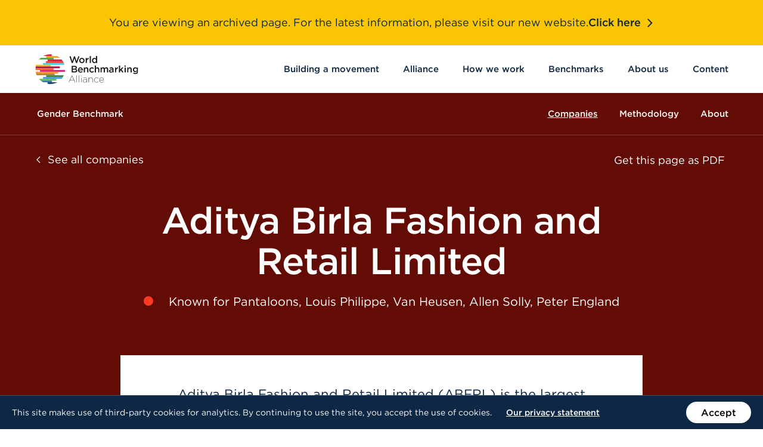

--- FILE ---
content_type: text/html
request_url: https://archive.worldbenchmarkingalliance.org/publication/gender/2020/companies/aditya-birla-fashion-and-retail-limited/
body_size: 20106
content:
<!DOCTYPE html>
<html class="no-js" lang="en-US">
    <head>
    <meta charset="utf-8">
    <meta http-equiv="content-type" content="text/html; charset=utf-8">
    <meta http-equiv="x-ua-compatible" content="ie=edge">
    <meta name="viewport" content="width=device-width, initial-scale=1">
    <meta name="author" content="GRRR.nl">
        <meta name="google-site-verification" content="KbRDrFY5kBzNvCkdz-xgfXYxib9fo32eqENrCpgv8oM">
<!--
     _________   ________   ________   _______-+-
    /\* ______\ /\* ____ \ /\* ____ \ /\* ____ \
    \ \ \_____/ \ \ \__/\ \\ \ \__/\ \\ \ \__/\ \
     \ \ \   ____\ \ \_\_\ \\ \ \_\_\ \\ \ \_\_\ \
      \ \ \ /\__ \\ \  __  _\\ \  __  _\\ \  __  _\
       \ \ \_/_/\ \\ \ \/\ \/_\ \ \/\ \/_\ \ \/\ \/_
        \ \________\\ \_\ \___\\ \_\ \___\\ \_\ \___\
         \/________/ \/_/\/___/ \/_/\/___/ \/_/\/___/

           https://grrr.nl -->

            <link rel="preconnect" href="https://s3-eu-west-1.amazonaws.com/">
                <link rel="preconnect" href="https://www.googletagmanager.com/">
        <link rel="preconnect" href="https://www.google-analytics.com/">
    
    <link rel="preload" href="https://archive.worldbenchmarkingalliance.org/app/themes/wba/assets/build/scripts/bundle-bb9b561c32.js" as="script">

    <link rel="preload" href="https://archive.worldbenchmarkingalliance.org/app/themes/wba/assets/build/fonts/Gotham-Book_Web.woff2" as="font" type="font/woff2" crossorigin>
    <link rel="preload" href="https://archive.worldbenchmarkingalliance.org/app/themes/wba/assets/build/fonts/Gotham-Medium_Web.woff2" as="font" type="font/woff2" crossorigin>
    <link rel="preload" href="https://archive.worldbenchmarkingalliance.org/app/themes/wba/assets/build/fonts/3A0C5C_0_0.woff2" as="font" type="font/woff2" crossorigin>

    <link rel="icon" type="image/png" sizes="512x512" href="https://archive.worldbenchmarkingalliance.org/app/themes/wba/assets/build/images/favicons/favicon-be63b75753.png">
    <link rel="icon" type="image/png" sizes="32x32" href="https://archive.worldbenchmarkingalliance.org/app/themes/wba/assets/build/images/favicons/favicon-32x32-9ce6218655.png">
    <link rel="icon" type="image/png" sizes="16x16" href="https://archive.worldbenchmarkingalliance.org/app/themes/wba/assets/build/images/favicons/favicon-16x16-18766fce92.png">
    <link rel="apple-touch-icon" sizes="180x180" href="https://archive.worldbenchmarkingalliance.org/app/themes/wba/assets/build/images/favicons/apple-touch-icon-6ef4861e8b.png">
    <link rel="shortcut icon" type="image/x-icon" href="https://archive.worldbenchmarkingalliance.org/app/themes/wba/assets/build/images/favicons/favicon.ico">
    <link rel="mask-icon" href="https://archive.worldbenchmarkingalliance.org/app/themes/wba/assets/build/images/favicons/safari-pinned-tab-cef1aacb19.svg" color="#000000">

    <meta name="robots" content="index, follow, max-image-preview:large, max-snippet:-1, max-video-preview:-1">

	<!-- This site is optimized with the Yoast SEO plugin v23.5 - https://yoast.com/wordpress/plugins/seo/ -->
	<title>2023 Gender Benchmark - World Benchmarking Alliance</title>
	<meta name="description" content="The 2023 Gender Benchmark assesses and ranks 112 of the largest apparel and food and agriculture companies globally on their responsibility to drive and promote gender equality in their entire value chain.">
	<link rel="canonical" href="https://archive.worldbenchmarkingalliance.org/publication/gender/">
	<meta property="og:locale" content="en_US">
	<meta property="og:type" content="article">
	<meta property="og:title" content="2023 Gender Benchmark - World Benchmarking Alliance">
	<meta property="og:description" content="The 2023 Gender Benchmark assesses and ranks 112 of the largest apparel and food and agriculture companies globally on their responsibility to drive and promote gender equality in their entire value chain.">
	<meta property="og:url" content="https://archive.worldbenchmarkingalliance.org/publication/gender/">
	<meta property="og:site_name" content="World Benchmarking Alliance">
	<meta property="article:publisher" content="https://www.facebook.com/worldbenchmarkingalliance">
	<meta property="article:modified_time" content="2024-06-28T04:04:30+00:00">
	<meta property="og:image" content="https://assets.worldbenchmarkingalliance.org/app/uploads/2020/09/2023_GB_social_card.png">
	<meta property="og:image:width" content="1920">
	<meta property="og:image:height" content="1080">
	<meta property="og:image:type" content="image/png">
	<meta name="twitter:card" content="summary_large_image">
	<meta name="twitter:image" content="https://assets.worldbenchmarkingalliance.org/app/uploads/2020/09/2023_GB_social_card.png">
	<meta name="twitter:site" content="@SDGBenchmarks">
	<meta name="twitter:label1" content="Est. reading time">
	<meta name="twitter:data1" content="50 minutes">
	<script type="application/ld+json" class="yoast-schema-graph">{"@context":"https://schema.org","@graph":[{"@type":"WebPage","@id":"https://archive.worldbenchmarkingalliance.org/publication/gender/","url":"https://archive.worldbenchmarkingalliance.org/publication/gender/","name":"2023 Gender Benchmark - World Benchmarking Alliance","isPartOf":{"@id":"https://archive.worldbenchmarkingalliance.org/#website"},"primaryImageOfPage":{"@id":"https://archive.worldbenchmarkingalliance.org/publication/gender/#primaryimage"},"image":{"@id":"https://archive.worldbenchmarkingalliance.org/publication/gender/#primaryimage"},"thumbnailUrl":"https://assets.worldbenchmarkingalliance.org/app/uploads/2020/09/2023_Gender_Benchmark_header.png","datePublished":"2020-09-15T08:18:41+00:00","dateModified":"2024-06-28T04:04:30+00:00","description":"The 2023 Gender Benchmark assesses and ranks 112 of the largest apparel and food and agriculture companies globally on their responsibility to drive and promote gender equality in their entire value chain.","breadcrumb":{"@id":"https://archive.worldbenchmarkingalliance.org/publication/gender/#breadcrumb"},"inLanguage":"en-US","potentialAction":[{"@type":"ReadAction","target":["https://archive.worldbenchmarkingalliance.org/publication/gender/"]}]},{"@type":"ImageObject","inLanguage":"en-US","@id":"https://archive.worldbenchmarkingalliance.org/publication/gender/#primaryimage","url":"https://assets.worldbenchmarkingalliance.org/app/uploads/2020/09/2023_Gender_Benchmark_header.png","contentUrl":"https://assets.worldbenchmarkingalliance.org/app/uploads/2020/09/2023_Gender_Benchmark_header.png","width":2560,"height":1060},{"@type":"BreadcrumbList","@id":"https://archive.worldbenchmarkingalliance.org/publication/gender/#breadcrumb","itemListElement":[{"@type":"ListItem","position":1,"name":"Home","item":"https://archive.worldbenchmarkingalliance.org/"},{"@type":"ListItem","position":2,"name":"Gender Benchmark"}]},{"@type":"WebSite","@id":"https://archive.worldbenchmarkingalliance.org/#website","url":"https://archive.worldbenchmarkingalliance.org/","name":"World Benchmarking Alliance","description":"Benchmarking for a better world","publisher":{"@id":"https://archive.worldbenchmarkingalliance.org/#organization"},"potentialAction":[{"@type":"SearchAction","target":{"@type":"EntryPoint","urlTemplate":"https://archive.worldbenchmarkingalliance.org/search/{search_term_string}"},"query-input":{"@type":"PropertyValueSpecification","valueRequired":true,"valueName":"search_term_string"}}],"inLanguage":"en-US"},{"@type":"Organization","@id":"https://archive.worldbenchmarkingalliance.org/#organization","name":"World Benchmarking Alliance","url":"https://archive.worldbenchmarkingalliance.org/","logo":{"@type":"ImageObject","inLanguage":"en-US","@id":"https://archive.worldbenchmarkingalliance.org/#/schema/logo/image/","url":"https://assets.worldbenchmarkingalliance.org/app/uploads/2020/09/site-logo.svg","contentUrl":"https://assets.worldbenchmarkingalliance.org/app/uploads/2020/09/site-logo.svg","width":1691,"height":490,"caption":"World Benchmarking Alliance"},"image":{"@id":"https://archive.worldbenchmarkingalliance.org/#/schema/logo/image/"},"sameAs":["https://www.facebook.com/worldbenchmarkingalliance","https://x.com/SDGBenchmarks","https://www.instagram.com/worldbenchmarkingalliance/","https://www.linkedin.com/company/world-benchmarking-alliance/","https://www.youtube.com/channel/UCQ5tup99uBATrfO1CpUAqUQ"]}]}</script>
	<!-- / Yoast SEO plugin. -->


<style id="safe-svg-svg-icon-style-inline-css" type="text/css">.safe-svg-cover{text-align:center}.safe-svg-cover .safe-svg-inside{display:inline-block;max-width:100%}.safe-svg-cover svg{height:100%;max-height:100%;max-width:100%;width:100%}</style>
<style id="classic-theme-styles-inline-css" type="text/css">/*! This file is auto-generated */
.wp-block-button__link{color:#fff;background-color:#32373c;border-radius:9999px;box-shadow:none;text-decoration:none;padding:calc(.667em + 2px) calc(1.333em + 2px);font-size:1.125em}.wp-block-file__button{background:#32373c;color:#fff;text-decoration:none}</style>
<style id="global-styles-inline-css" type="text/css">:root{--wp--preset--aspect-ratio--square: 1;--wp--preset--aspect-ratio--4-3: 4/3;--wp--preset--aspect-ratio--3-4: 3/4;--wp--preset--aspect-ratio--3-2: 3/2;--wp--preset--aspect-ratio--2-3: 2/3;--wp--preset--aspect-ratio--16-9: 16/9;--wp--preset--aspect-ratio--9-16: 9/16;--wp--preset--color--black: #000000;--wp--preset--color--cyan-bluish-gray: #abb8c3;--wp--preset--color--white: #ffffff;--wp--preset--color--pale-pink: #f78da7;--wp--preset--color--vivid-red: #cf2e2e;--wp--preset--color--luminous-vivid-orange: #ff6900;--wp--preset--color--luminous-vivid-amber: #fcb900;--wp--preset--color--light-green-cyan: #7bdcb5;--wp--preset--color--vivid-green-cyan: #00d084;--wp--preset--color--pale-cyan-blue: #8ed1fc;--wp--preset--color--vivid-cyan-blue: #0693e3;--wp--preset--color--vivid-purple: #9b51e0;--wp--preset--gradient--vivid-cyan-blue-to-vivid-purple: linear-gradient(135deg,rgba(6,147,227,1) 0%,rgb(155,81,224) 100%);--wp--preset--gradient--light-green-cyan-to-vivid-green-cyan: linear-gradient(135deg,rgb(122,220,180) 0%,rgb(0,208,130) 100%);--wp--preset--gradient--luminous-vivid-amber-to-luminous-vivid-orange: linear-gradient(135deg,rgba(252,185,0,1) 0%,rgba(255,105,0,1) 100%);--wp--preset--gradient--luminous-vivid-orange-to-vivid-red: linear-gradient(135deg,rgba(255,105,0,1) 0%,rgb(207,46,46) 100%);--wp--preset--gradient--very-light-gray-to-cyan-bluish-gray: linear-gradient(135deg,rgb(238,238,238) 0%,rgb(169,184,195) 100%);--wp--preset--gradient--cool-to-warm-spectrum: linear-gradient(135deg,rgb(74,234,220) 0%,rgb(151,120,209) 20%,rgb(207,42,186) 40%,rgb(238,44,130) 60%,rgb(251,105,98) 80%,rgb(254,248,76) 100%);--wp--preset--gradient--blush-light-purple: linear-gradient(135deg,rgb(255,206,236) 0%,rgb(152,150,240) 100%);--wp--preset--gradient--blush-bordeaux: linear-gradient(135deg,rgb(254,205,165) 0%,rgb(254,45,45) 50%,rgb(107,0,62) 100%);--wp--preset--gradient--luminous-dusk: linear-gradient(135deg,rgb(255,203,112) 0%,rgb(199,81,192) 50%,rgb(65,88,208) 100%);--wp--preset--gradient--pale-ocean: linear-gradient(135deg,rgb(255,245,203) 0%,rgb(182,227,212) 50%,rgb(51,167,181) 100%);--wp--preset--gradient--electric-grass: linear-gradient(135deg,rgb(202,248,128) 0%,rgb(113,206,126) 100%);--wp--preset--gradient--midnight: linear-gradient(135deg,rgb(2,3,129) 0%,rgb(40,116,252) 100%);--wp--preset--font-size--small: 13px;--wp--preset--font-size--medium: 20px;--wp--preset--font-size--large: 36px;--wp--preset--font-size--x-large: 42px;--wp--preset--spacing--20: 0.44rem;--wp--preset--spacing--30: 0.67rem;--wp--preset--spacing--40: 1rem;--wp--preset--spacing--50: 1.5rem;--wp--preset--spacing--60: 2.25rem;--wp--preset--spacing--70: 3.38rem;--wp--preset--spacing--80: 5.06rem;--wp--preset--shadow--natural: 6px 6px 9px rgba(0, 0, 0, 0.2);--wp--preset--shadow--deep: 12px 12px 50px rgba(0, 0, 0, 0.4);--wp--preset--shadow--sharp: 6px 6px 0px rgba(0, 0, 0, 0.2);--wp--preset--shadow--outlined: 6px 6px 0px -3px rgba(255, 255, 255, 1), 6px 6px rgba(0, 0, 0, 1);--wp--preset--shadow--crisp: 6px 6px 0px rgba(0, 0, 0, 1);}:where(.is-layout-flex){gap: 0.5em;}:where(.is-layout-grid){gap: 0.5em;}body .is-layout-flex{display: flex;}.is-layout-flex{flex-wrap: wrap;align-items: center;}.is-layout-flex > :is(*, div){margin: 0;}body .is-layout-grid{display: grid;}.is-layout-grid > :is(*, div){margin: 0;}:where(.wp-block-columns.is-layout-flex){gap: 2em;}:where(.wp-block-columns.is-layout-grid){gap: 2em;}:where(.wp-block-post-template.is-layout-flex){gap: 1.25em;}:where(.wp-block-post-template.is-layout-grid){gap: 1.25em;}.has-black-color{color: var(--wp--preset--color--black) !important;}.has-cyan-bluish-gray-color{color: var(--wp--preset--color--cyan-bluish-gray) !important;}.has-white-color{color: var(--wp--preset--color--white) !important;}.has-pale-pink-color{color: var(--wp--preset--color--pale-pink) !important;}.has-vivid-red-color{color: var(--wp--preset--color--vivid-red) !important;}.has-luminous-vivid-orange-color{color: var(--wp--preset--color--luminous-vivid-orange) !important;}.has-luminous-vivid-amber-color{color: var(--wp--preset--color--luminous-vivid-amber) !important;}.has-light-green-cyan-color{color: var(--wp--preset--color--light-green-cyan) !important;}.has-vivid-green-cyan-color{color: var(--wp--preset--color--vivid-green-cyan) !important;}.has-pale-cyan-blue-color{color: var(--wp--preset--color--pale-cyan-blue) !important;}.has-vivid-cyan-blue-color{color: var(--wp--preset--color--vivid-cyan-blue) !important;}.has-vivid-purple-color{color: var(--wp--preset--color--vivid-purple) !important;}.has-black-background-color{background-color: var(--wp--preset--color--black) !important;}.has-cyan-bluish-gray-background-color{background-color: var(--wp--preset--color--cyan-bluish-gray) !important;}.has-white-background-color{background-color: var(--wp--preset--color--white) !important;}.has-pale-pink-background-color{background-color: var(--wp--preset--color--pale-pink) !important;}.has-vivid-red-background-color{background-color: var(--wp--preset--color--vivid-red) !important;}.has-luminous-vivid-orange-background-color{background-color: var(--wp--preset--color--luminous-vivid-orange) !important;}.has-luminous-vivid-amber-background-color{background-color: var(--wp--preset--color--luminous-vivid-amber) !important;}.has-light-green-cyan-background-color{background-color: var(--wp--preset--color--light-green-cyan) !important;}.has-vivid-green-cyan-background-color{background-color: var(--wp--preset--color--vivid-green-cyan) !important;}.has-pale-cyan-blue-background-color{background-color: var(--wp--preset--color--pale-cyan-blue) !important;}.has-vivid-cyan-blue-background-color{background-color: var(--wp--preset--color--vivid-cyan-blue) !important;}.has-vivid-purple-background-color{background-color: var(--wp--preset--color--vivid-purple) !important;}.has-black-border-color{border-color: var(--wp--preset--color--black) !important;}.has-cyan-bluish-gray-border-color{border-color: var(--wp--preset--color--cyan-bluish-gray) !important;}.has-white-border-color{border-color: var(--wp--preset--color--white) !important;}.has-pale-pink-border-color{border-color: var(--wp--preset--color--pale-pink) !important;}.has-vivid-red-border-color{border-color: var(--wp--preset--color--vivid-red) !important;}.has-luminous-vivid-orange-border-color{border-color: var(--wp--preset--color--luminous-vivid-orange) !important;}.has-luminous-vivid-amber-border-color{border-color: var(--wp--preset--color--luminous-vivid-amber) !important;}.has-light-green-cyan-border-color{border-color: var(--wp--preset--color--light-green-cyan) !important;}.has-vivid-green-cyan-border-color{border-color: var(--wp--preset--color--vivid-green-cyan) !important;}.has-pale-cyan-blue-border-color{border-color: var(--wp--preset--color--pale-cyan-blue) !important;}.has-vivid-cyan-blue-border-color{border-color: var(--wp--preset--color--vivid-cyan-blue) !important;}.has-vivid-purple-border-color{border-color: var(--wp--preset--color--vivid-purple) !important;}.has-vivid-cyan-blue-to-vivid-purple-gradient-background{background: var(--wp--preset--gradient--vivid-cyan-blue-to-vivid-purple) !important;}.has-light-green-cyan-to-vivid-green-cyan-gradient-background{background: var(--wp--preset--gradient--light-green-cyan-to-vivid-green-cyan) !important;}.has-luminous-vivid-amber-to-luminous-vivid-orange-gradient-background{background: var(--wp--preset--gradient--luminous-vivid-amber-to-luminous-vivid-orange) !important;}.has-luminous-vivid-orange-to-vivid-red-gradient-background{background: var(--wp--preset--gradient--luminous-vivid-orange-to-vivid-red) !important;}.has-very-light-gray-to-cyan-bluish-gray-gradient-background{background: var(--wp--preset--gradient--very-light-gray-to-cyan-bluish-gray) !important;}.has-cool-to-warm-spectrum-gradient-background{background: var(--wp--preset--gradient--cool-to-warm-spectrum) !important;}.has-blush-light-purple-gradient-background{background: var(--wp--preset--gradient--blush-light-purple) !important;}.has-blush-bordeaux-gradient-background{background: var(--wp--preset--gradient--blush-bordeaux) !important;}.has-luminous-dusk-gradient-background{background: var(--wp--preset--gradient--luminous-dusk) !important;}.has-pale-ocean-gradient-background{background: var(--wp--preset--gradient--pale-ocean) !important;}.has-electric-grass-gradient-background{background: var(--wp--preset--gradient--electric-grass) !important;}.has-midnight-gradient-background{background: var(--wp--preset--gradient--midnight) !important;}.has-small-font-size{font-size: var(--wp--preset--font-size--small) !important;}.has-medium-font-size{font-size: var(--wp--preset--font-size--medium) !important;}.has-large-font-size{font-size: var(--wp--preset--font-size--large) !important;}.has-x-large-font-size{font-size: var(--wp--preset--font-size--x-large) !important;}
:where(.wp-block-post-template.is-layout-flex){gap: 1.25em;}:where(.wp-block-post-template.is-layout-grid){gap: 1.25em;}
:where(.wp-block-columns.is-layout-flex){gap: 2em;}:where(.wp-block-columns.is-layout-grid){gap: 2em;}
:root :where(.wp-block-pullquote){font-size: 1.5em;line-height: 1.6;}</style>
<link rel="stylesheet" href="https://archive.worldbenchmarkingalliance.org/app/themes/wba/assets/build/styles/base-f5b8e38b8f.css">			                <meta name="ssp-config-path" content="https://archive.worldbenchmarkingalliance.org/app/uploads/simply-static/configs/">
			
						

        <style>:root {
            --link-hover-background: #F7F4F2;
        }

        .text-color--100 {
            color: #F7F4F2;
        }
        .text-color--100-half-opacity {
            color: #F7F4F27F;
        }
        .background-color--100 {
            background-color: #F7F4F2;
        }
        .background-color--100-half-opacity {
            /* 7F means half opacity in Hex (RRGGBBAA) notation */
            background-color: #F7F4F27F;
        }
        .border-color--100 {
            border-color: #F7F4F2 !important;
        }
        .border-color--100-half-opacity {
            /* 7F means half opacity in Hex (RRGGBBAA) notation */
            border-color: #F7F4F27F;
        }
    
                :root {
            --link-hover-background: #DAD3D0;
        }

        .text-color--200 {
            color: #DAD3D0;
        }
        .text-color--200-half-opacity {
            color: #DAD3D07F;
        }
        .background-color--200 {
            background-color: #DAD3D0;
        }
        .background-color--200-half-opacity {
            /* 7F means half opacity in Hex (RRGGBBAA) notation */
            background-color: #DAD3D07F;
        }
        .border-color--200 {
            border-color: #DAD3D0 !important;
        }
        .border-color--200-half-opacity {
            /* 7F means half opacity in Hex (RRGGBBAA) notation */
            border-color: #DAD3D07F;
        }
    
                :root {
            --link-hover-background: #E6C1B3;
        }

        .text-color--300 {
            color: #E6C1B3;
        }
        .text-color--300-half-opacity {
            color: #E6C1B37F;
        }
        .background-color--300 {
            background-color: #E6C1B3;
        }
        .background-color--300-half-opacity {
            /* 7F means half opacity in Hex (RRGGBBAA) notation */
            background-color: #E6C1B37F;
        }
        .border-color--300 {
            border-color: #E6C1B3 !important;
        }
        .border-color--300-half-opacity {
            /* 7F means half opacity in Hex (RRGGBBAA) notation */
            border-color: #E6C1B37F;
        }
    
                :root {
            --link-hover-background: #FF3A22;
        }

        .text-color--400 {
            color: #FF3A22;
        }
        .text-color--400-half-opacity {
            color: #FF3A227F;
        }
        .background-color--400 {
            background-color: #FF3A22;
        }
        .background-color--400-half-opacity {
            /* 7F means half opacity in Hex (RRGGBBAA) notation */
            background-color: #FF3A227F;
        }
        .border-color--400 {
            border-color: #FF3A22 !important;
        }
        .border-color--400-half-opacity {
            /* 7F means half opacity in Hex (RRGGBBAA) notation */
            border-color: #FF3A227F;
        }
    
                :root {
            --link-hover-background: #A61F12;
        }

        .text-color--500 {
            color: #A61F12;
        }
        .text-color--500-half-opacity {
            color: #A61F127F;
        }
        .background-color--500 {
            background-color: #A61F12;
        }
        .background-color--500-half-opacity {
            /* 7F means half opacity in Hex (RRGGBBAA) notation */
            background-color: #A61F127F;
        }
        .border-color--500 {
            border-color: #A61F12 !important;
        }
        .border-color--500-half-opacity {
            /* 7F means half opacity in Hex (RRGGBBAA) notation */
            border-color: #A61F127F;
        }
    
                :root {
            --link-hover-background: #630C06;
        }

        .text-color--600 {
            color: #630C06;
        }
        .text-color--600-half-opacity {
            color: #630C067F;
        }
        .background-color--600 {
            background-color: #630C06;
        }
        .background-color--600-half-opacity {
            /* 7F means half opacity in Hex (RRGGBBAA) notation */
            background-color: #630C067F;
        }
        .border-color--600 {
            border-color: #630C06 !important;
        }
        .border-color--600-half-opacity {
            /* 7F means half opacity in Hex (RRGGBBAA) notation */
            border-color: #630C067F;
        }
            .map-background-color {
            background: ;
        }
        .progress-bar-background-color {
            background: ;
        }
        .progress-bar-text-color {
            color: ;
        }
        .wysiwyg ul li::before {
            background: #FF3A22;
        }
        .wysiwyg ol li::before {
            color: #FF3A22;
        }
        .wysiwyg blockquote::before {
            background: #FF3A22;
        }
        .image-scroller-line-color {
            background-color: ;
        }
        .image-scroller-super-title-color {
            color: ;
        }</style>

    <script>
        /* Modernizr */
        !function(e,t,n,r){var s=[],o={_version:"3.13.0",_config:{classPrefix:"",enableClasses:!0,enableJSClass:!0,usePrefixes:!0},_q:[],on:function(e,t){var n=this;setTimeout((function(){t(n[e])}),0)},addTest:function(e,t,n){s.push({name:e,fn:t,options:n})},addAsyncTest:function(e){s.push({name:null,fn:e})}},i=function(){};i.prototype=o,i=new i;var a=[];function l(e,t){return typeof e===t}var f=n.documentElement,u="svg"===f.nodeName.toLowerCase();var c="Moz O ms Webkit",d=o._config.usePrefixes?c.split(" "):[];function p(){return"function"!=typeof n.createElement?n.createElement(arguments[0]):u?n.createElementNS.call(n,"http://www.w3.org/2000/svg",arguments[0]):n.createElement.apply(n,arguments)}o._cssomPrefixes=d;var m={elem:p("modernizr")};i._q.push((function(){delete m.elem}));var v={style:m.elem.style};function h(e,t,r,s){var o,i,a,l,c="modernizr",d=p("div"),m=function(){var e=n.body;return e||((e=p(u?"svg":"body")).fake=!0),e}();if(parseInt(r,10))for(;r--;)(a=p("div")).id=s?s[r]:c+(r+1),d.appendChild(a);return(o=p("style")).type="text/css",o.id="s"+c,(m.fake?m:d).appendChild(o),m.appendChild(d),o.styleSheet?o.styleSheet.cssText=e:o.appendChild(n.createTextNode(e)),d.id=c,m.fake&&(m.style.background="",m.style.overflow="hidden",l=f.style.overflow,f.style.overflow="hidden",f.appendChild(m)),i=t(d,e),m.fake&&m.parentNode?(m.parentNode.removeChild(m),f.style.overflow=l,f.offsetHeight):d.parentNode.removeChild(d),!!i}function y(e){return e.replace(/([A-Z])/g,(function(e,t){return"-"+t.toLowerCase()})).replace(/^ms-/,"-ms-")}function g(e,n,r){var s;if("getComputedStyle"in t){s=getComputedStyle.call(t,e,n);var o=t.console;if(null!==s)r&&(s=s.getPropertyValue(r));else if(o)o[o.error?"error":"log"].call(o,"getComputedStyle returning null, its possible modernizr test results are inaccurate")}else s=!n&&e.currentStyle&&e.currentStyle[r];return s}function w(e,n,s,o){if(o=!l(o,"undefined")&&o,!l(s,"undefined")){var i=function(e,n){var s=e.length;if("CSS"in t&&"supports"in t.CSS){for(;s--;)if(t.CSS.supports(y(e[s]),n))return!0;return!1}if("CSSSupportsRule"in t){for(var o=[];s--;)o.push("("+y(e[s])+":"+n+")");return h("@supports ("+(o=o.join(" or "))+") { #modernizr { position: absolute; } }",(function(e){return"absolute"===g(e,null,"position")}))}return r}(e,s);if(!l(i,"undefined"))return i}for(var a,f,u,c,d,m=["modernizr","tspan","samp"];!v.style&&m.length;)a=!0,v.modElem=p(m.shift()),v.style=v.modElem.style;function w(){a&&(delete v.style,delete v.modElem)}for(u=e.length,f=0;f<u;f++)if(c=e[f],d=v.style[c],~(""+c).indexOf("-")&&(c=c.replace(/([a-z])-([a-z])/g,(function(e,t,n){return t+n.toUpperCase()})).replace(/^-/,"")),v.style[c]!==r){if(o||l(s,"undefined"))return w(),"pfx"!==n||c;try{v.style[c]=s}catch(e){}if(v.style[c]!==d)return w(),"pfx"!==n||c}return w(),!1}i._q.unshift((function(){delete v.style}));var C=o._config.usePrefixes?c.toLowerCase().split(" "):[];function S(e,t){return function(){return e.apply(t,arguments)}}function x(e,t,n,r,s){var o=e.charAt(0).toUpperCase()+e.slice(1),i=(e+" "+d.join(o+" ")+o).split(" ");return l(t,"string")||l(t,"undefined")?w(i,t,r,s):function(e,t,n){var r;for(var s in e)if(e[s]in t)return!1===n?e[s]:l(r=t[e[s]],"function")?S(r,n||t):r;return!1}(i=(e+" "+C.join(o+" ")+o).split(" "),t,n)}function _(e,t,n){return x(e,r,r,t,n)}o._domPrefixes=C,o.testAllProps=x,o.testAllProps=_,i.addTest("cssanimations",_("animationName","a",!0));var b=o._config.usePrefixes?" -webkit- -moz- -o- -ms- ".split(" "):["",""];o._prefixes=b,i.addTest("csscalc",(function(){var e="width:",t=p("a");return t.style.cssText=e+b.join("calc(10px);"+e),!!t.style.length})),(o.testStyles=h)("#modernizr { width: 50vw; }",(function(e){var n,r,s=parseInt(t.innerWidth/2,10),o=parseInt(g(e,null,"width"),10);i.addTest("cssvwunit",(n=o)-1===(r=s)||n===r||n+1===r)})),i.addTest("svg",!!n.createElementNS&&!!n.createElementNS("http://www.w3.org/2000/svg","svg").createSVGRect),function(){var e,t,n,r,o,f;for(var u in s)if(s.hasOwnProperty(u)){if(e=[],(t=s[u]).name&&(e.push(t.name.toLowerCase()),t.options&&t.options.aliases&&t.options.aliases.length))for(n=0;n<t.options.aliases.length;n++)e.push(t.options.aliases[n].toLowerCase());for(r=l(t.fn,"function")?t.fn():t.fn,o=0;o<e.length;o++)1===(f=e[o].split(".")).length?i[f[0]]=r:(i[f[0]]&&(!i[f[0]]||i[f[0]]instanceof Boolean)||(i[f[0]]=new Boolean(i[f[0]])),i[f[0]][f[1]]=r),a.push((r?"":"no-")+f.join("-"))}}(),function(e){var t=f.className,n=i._config.classPrefix||"";if(u&&(t=t.baseVal),i._config.enableJSClass){var r=new RegExp("(^|\\s)"+n+"no-js(\\s|$)");t=t.replace(r,"$1"+n+"js$2")}i._config.enableClasses&&(e.length>0&&(t+=" "+n+e.join(" "+n)),u?f.className.baseVal=t:f.className=t)}(a),delete o.addTest,delete o.addAsyncTest;for(var N=0;N<i._q.length;N++)i._q[N]();e.Modernizr=i}(window,window,document);

        /* LoadJS */
        !function(e){var t=function(t,o,n){"use strict";var r,a=e.document.getElementsByTagName("script")[0],c=e.document.createElement("script");return"boolean"==typeof o&&(r=n,n=o,o=r),c.src=t,c.async=!n,a.parentNode.insertBefore(c,a),o&&"function"==typeof o&&(c.onload=o),c};"undefined"!=typeof module?module.exports=t:e.loadJS=t}("undefined"!=typeof global?global:this);

        /* Load JavaScript if browser cuts the mustard, and babel-polyfill when needed */
        var cutsMustard = 'querySelector' in document && 'addEventListener' in window;
        var cutsEdge = 'Symbol' in window && 'WeakMap' in window;
        if (cutsMustard && cutsEdge) {
            loadJS('https://archive.worldbenchmarkingalliance.org/app/themes/wba/assets/build/scripts/bundle-bb9b561c32.js');
        } else if (cutsMustard) {
            loadJS('https://archive.worldbenchmarkingalliance.org/app/themes/wba/assets/build/scripts/vendor/babel-polyfill-14e376cfe2.js', function() {
                loadJS('https://archive.worldbenchmarkingalliance.org/app/themes/wba/assets/build/scripts/bundle-bb9b561c32.js');
            });
        } else {
            var doc = document.documentElement;
            var reJS = new RegExp('(^|\\s)js(\\s|$)');
            doc.className = doc.className.replace(reJS, '$1no-js$2');
        }

        /* SVG for Everybody (polyfill svg `use` with external source) */
        function svgSupportsExternalSource() {
            var newerIEUA = /\bTrident\/[567]\b|\bMSIE (?:9|10)\.0\b/, webkitUA = /\bAppleWebKit\/(\d+)\b/, olderEdgeUA = /\bEdge\/12\.(\d+)\b/;
            return newerIEUA.test(navigator.userAgent) || (navigator.userAgent.match(olderEdgeUA) || [])[1] < 10547 || (navigator.userAgent.match(webkitUA) || [])[1] < 537 ? false : true;
        }
        if (!svgSupportsExternalSource()) {
            loadJS('https://archive.worldbenchmarkingalliance.org/app/themes/wba/assets/build/scripts/vendor/svg4everybody-9617cbb9ff.js', function() {
                svg4everybody({
                    nosvg: false,
                    polyfill: true
                });
            });
        }
    </script>
</head>

    <body class="benchmark-template-default single single-benchmark postid-17993 gender">
            <!-- Google Tag Manager -->
    <noscript>
        <iframe src="https://www.googletagmanager.com/ns.html?id=GTM-N9QPVCJ" height="0" width="0" style="display:none;visibility:hidden"></iframe>
    </noscript>
    <script>(function(w,d,s,l,i){w[l]=w[l]||[];w[l].push({'gtm.start':new Date().getTime(),event:'gtm.js'});var f=d.getElementsByTagName(s)[0],j=d.createElement(s),dl=l!='dataLayer'?'&l='+l:'';j.async=true;j.src='https://www.googletagmanager.com/gtm.js?id='+i+dl;f.parentNode.insertBefore(j,f);})(window,document,'script','dataLayer','GTM-N9QPVCJ');</script>

        <a class="skiplink" href="#content">Skip to content</a>

                    <div class="site-header__banner">
    <p class="site-header__banner-text">
        You are viewing an archived page. For the latest information, please visit our new website.
    </p>
    <a class="site-header__banner-link" href="https://www.worldbenchmarkingalliance.org/">
        Click here <svg aria-hidden="true" role="presentation" focusable="false" data-type="chevron--blue"> <use xlink:href="https://archive.worldbenchmarkingalliance.org/app/themes/wba/assets/build/images/icons-fe203e24f8.svg#chevron--blue"></use> </svg>
    </a>
</div>
<header class="site-header js-site-header" role="banner">
    <div class="site-header__inner">
        <div class="site-header__branding">
            <a class="site-logo" href="https://archive.worldbenchmarkingalliance.org/" rel="home" aria-label="Go to homepage">
    <svg xmlns="http://www.w3.org/2000/svg" viewbox="0 0 1692 491" height="491" width="1692"><defs><clippath id="a" clippathunits="userSpaceOnUse"><path d="M0 0h1353.536v392.331H0V0z"></path></clippath><clippath id="b" clippathunits="userSpaceOnUse"><path d="M0 0h1353.536v392.331H0V0z"></path></clippath><clippath id="c" clippathunits="userSpaceOnUse"><path d="M0 0h1353.536v392.331H0V0z"></path></clippath><clippath id="d" clippathunits="userSpaceOnUse"><path d="M0 0h1353.536v392.331H0V0z"></path></clippath><clippath id="e" clippathunits="userSpaceOnUse"><path d="M0 0h1353.536v392.331H0V0z"></path></clippath><clippath id="f" clippathunits="userSpaceOnUse"><path d="M0 0h1353.536v392.331H0V0z"></path></clippath><clippath id="g" clippathunits="userSpaceOnUse"><path d="M0 0h1353.536v392.331H0V0z"></path></clippath><clippath id="h" clippathunits="userSpaceOnUse"><path d="M0 0h1353.536v392.331H0V0z"></path></clippath></defs><g clip-path="url(#a)" transform="matrix(1.25 0 0 -1.25 0 491)"><path d="M214.6 369.252v22.21c-6.07.566-12.217.869-18.436.869-33.4 0-64.844-8.357-92.372-23.08H214.6z" fill="#ee2145"></path><path d="M241.766 323.097v23.08H69.778a197.294 197.294 0 01-23.163-23.08h195.151z" fill="#49a949"></path><path d="M161.408 323.097v-23.079H362.6a196.796 196.796 0 01-16.883 23.08H161.408z" fill="#c81f3a"></path><path d="M139.584 276.94h235.398a195.624 195.624 0 01-12.383 23.078H139.584V276.94z" fill="#f03b33"></path><path d="M139.568 276.795l-37.5-.052.032-23.075 102.083.142v-.005l179.54.25-1.603 4.953a194.865 194.865 0 01-7.155 18.115l-235.397-.328z" fill="#52c6e3"></path><path d="M204.168 230.784v23.075H102.084v.004H8.63a194.73 194.73 0 01-5.584-23.079h201.12z" fill="#efba1d"></path></g><path d="M127.605 173.676h127.604v-.005H127.605v.005z" fill="#f1bb1d"></path><g clip-path="url(#b)" transform="matrix(1.25 0 0 -1.25 0 491)"><path d="M.347 207.705h322.472v23.08H3.047a196.5 196.5 0 01-2.7-23.08" fill="#9a1847"></path><path d="M241.267 184.626v23.079H.347C.125 203.885 0 200.039 0 196.164c0-3.874.125-7.72.347-11.538h240.921z" fill="#f35e2f"></path><path d="M60.788 184.626v-23.08h328.497a196.713 196.713 0 012.7 23.08H60.788z" fill="#e31376"></path><path d="M255.177 138.471v-.004h44.862v23.08H3.046a194.921 194.921 0 015.583-23.076h246.548z" fill="#f78f29"></path><path d="M255.177 115.392v23.075H8.63a194.902 194.902 0 018.719-23.075h237.828z" fill="#b3842d"></path></g><path d="M10.785 317.91l.003.006h308.184v-.005H10.785z" fill="#b8902a"></path><g clip-path="url(#c)" transform="matrix(1.25 0 0 -1.25 0 491)"><path d="M142.582 115.392V92.313H362.6a195.624 195.624 0 0112.383 23.08H142.582z" fill="#3d8449"></path><path d="M69.778 46.154H275.39v23.08H46.613a197.295 197.295 0 0123.164-23.08" fill="#59c24f"></path><path d="M160.856 23.08h58.886v23.074H69.778A196.563 196.563 0 01103.8 23.075h57.056v.004z" fill="#3973ad"></path><path d="M214.6 369.252h-72.018v-23.075h179.971a196.543 196.543 0 01-34.015 23.075H214.6z" fill="#e0af2c"></path><path d="M219.742 23.075h-58.886V3.176A197.291 197.291 0 01196.164 0c33.4 0 64.845 8.357 92.374 23.08h-68.796v-.005z" fill="#234869"></path></g><path d="M201.069 462.156h73.609v-.006h-73.61v.006z" fill="#234869"></path><g clip-path="url(#d)" transform="matrix(1.25 0 0 -1.25 0 491)"><path d="M142.582 92.313h-40.498v-23.08h243.633a196.713 196.713 0 0116.883 23.08H142.582z" fill="#4597d8"></path></g><path d="M635.508 34.484h16.348l27.036 81.891L705.14 34.8h20.276l-38.352 110.814h-16.66L643.366 66.55l-27.036 79.063h-16.66L561.318 34.799h20.907l26.25 81.576 27.033-81.89z" fill="#181817"></path><g clip-path="url(#e)" transform="matrix(1.25 0 0 -1.25 0 491)"><path d="M612.757 275.429c-20.246 0-35.21 15.467-35.21 34.455 0 19.114 15.09 34.832 35.46 34.832s35.335-15.467 35.335-34.58c0-18.988-15.09-34.707-35.585-34.707m0 55.958c-12.2 0-19.994-9.557-19.994-21.251 0-11.821 8.424-21.503 20.245-21.503 12.322 0 20.119 9.557 20.119 21.25 0 11.82-8.425 21.504-20.37 21.504m66.254-54.449h-15.215v66.394h15.215v-14.965c4.15 9.935 11.821 16.726 23.514 16.223v-16.096h-.88c-13.329 0-22.634-8.676-22.634-26.28v-25.276z" fill="#181817"></path></g><path d="M895.751 30.084h19.02v114.744h-19.02V30.084z" fill="#181817"></path><g clip-path="url(#f)" transform="matrix(1.25 0 0 -1.25 0 491)"><path d="M799.212 276.938v11.066c-4.905-6.917-11.821-12.449-22.635-12.449-15.592 0-30.807 12.45-30.807 34.58 0 22.131 14.964 34.58 30.807 34.58 10.939 0 17.855-5.533 22.635-11.694v35.712h15.214v-91.795h-15.214zm-18.988 54.574c-10.438 0-19.114-8.048-19.114-21.377 0-13.077 8.803-21.376 19.114-21.376 10.185 0 19.239 8.424 19.239 21.376 0 12.951-9.054 21.377-19.24 21.377M546.882 217.814c0-10.814-6.036-16.346-12.575-19.742 10.312-3.52 17.479-9.43 17.479-21.503 0-15.843-12.951-24.268-32.568-24.268h-40.741v88.021h39.483c17.73 0 28.922-8.676 28.922-22.508m-15.467-2.514c0 7.166-5.533 11.316-15.466 11.316H493.69v-23.388h21.126c9.933 0 16.598 3.897 16.598 12.072m4.903-37.096c0 7.545-5.91 11.946-18.106 11.946H493.69v-24.143h25.653c10.562 0 16.974 4.15 16.974 12.197m59.34-14.964c7.419 0 12.7 2.767 17.98 7.922l8.93-7.922c-6.288-7.545-14.964-12.449-27.161-12.449-19.24 0-34.078 13.958-34.078 34.581 0 19.113 13.456 34.705 32.443 34.705 21.124 0 31.813-16.598 31.813-35.837 0-1.384-.125-2.64-.251-4.15h-48.79c1.76-10.813 9.306-16.85 19.114-16.85m14.838 26.91c-1.006 9.808-6.79 17.478-16.85 17.478-9.306 0-15.844-7.167-17.226-17.478h34.076zm43.119-37.85h-15.215v66.395h15.215v-10.311c4.276 6.286 10.437 11.694 20.748 11.694 14.964 0 23.64-10.061 23.64-25.526V152.3h-15.215v37.724c0 10.31-5.155 16.22-14.21 16.22-8.801 0-14.963-6.161-14.963-16.472V152.3zm90.902-1.509c-19.742 0-34.33 15.467-34.33 34.455 0 18.987 14.588 34.831 34.455 34.831 12.575 0 20.372-4.652 26.532-11.442l-9.43-10.186c-4.652 4.904-9.557 8.3-17.227 8.3-11.066 0-19.113-9.557-19.113-21.25 0-11.948 8.173-21.505 19.867-21.505 7.168 0 12.449 3.396 17.227 8.3l9.179-9.054c-6.538-7.294-14.208-12.449-27.16-12.449m53.809 1.509H783.11v91.796h15.215v-35.712c4.276 6.286 10.436 11.694 20.748 11.694 14.964 0 23.64-10.061 23.64-25.526V152.3h-15.215v37.724c0 10.31-5.155 16.22-14.209 16.22-8.802 0-14.964-6.161-14.964-16.472V152.3zm137.93 67.777c14.46 0 23.262-9.179 23.262-25.4V152.3h-15.214v37.724c0 10.562-4.905 16.221-13.456 16.221-8.3 0-14.208-5.784-14.208-16.473V152.3h-15.216v37.85c0 10.311-5.03 16.095-13.454 16.095-8.426 0-14.21-6.287-14.21-16.598V152.3h-15.214v66.395h15.214v-10.06c4.276 5.91 10.06 11.442 20.245 11.442 9.557 0 16.222-4.652 19.743-11.694 5.406 7.042 12.448 11.694 22.508 11.694m79.831-67.777v8.174c-4.527-5.406-11.443-9.556-21.502-9.556-12.575 0-23.64 7.167-23.64 20.496v.252c0 14.336 11.443 21.377 26.91 21.377 8.048 0 13.203-1.132 18.357-2.767v1.635c0 9.179-5.784 14.21-16.346 14.21-7.42 0-12.951-1.635-18.987-4.151l-4.15 12.199c7.292 3.268 14.46 5.53 25.275 5.53 19.616 0 29.173-10.31 29.173-28.041V152.3h-15.09zm.378 28.168c-3.9 1.509-9.305 2.64-15.216 2.64-9.556 0-15.215-3.897-15.215-10.688v-.251c0-6.287 5.659-9.808 12.826-9.808 10.06 0 17.605 5.658 17.605 13.958v4.149zm48.022-28.168h-15.215v66.395h15.215V203.73c4.149 9.935 11.82 16.726 23.514 16.222v-16.095h-.881c-13.328 0-22.633-8.676-22.633-26.281V152.3z" fill="#181817"></path></g><path d="M1454.14 300.624h-22.004l-24.991-35.837-11.632 12.102v23.735h-19.018V185.88h19.018v68.533l34.422-36.781h23.107l-33.009 33.796 34.108 49.196zm14.133-113.799h20.432v18.076h-20.433v-18.076zm.786 30.806h19.02v82.993h-19.02V217.63z" fill="#181817"></path><g clip-path="url(#g)" transform="matrix(1.25 0 0 -1.25 0 491)"><path d="M1225.54 152.3h-15.216v66.395h15.216v-10.311c4.276 6.286 10.435 11.694 20.746 11.694 14.965 0 23.642-10.061 23.642-25.526V152.3h-15.216v37.724c0 10.31-5.156 16.22-14.21 16.22-8.8 0-14.962-6.161-14.962-16.472V152.3zm92.285-20.37c-10.94 0-21.127 2.766-29.676 7.922l5.657 11.443c7.044-4.4 14.587-7.042 23.64-7.042 13.582 0 21.002 7.042 21.002 20.37v5.156c-5.534-7.167-12.448-12.197-23.388-12.197-15.594 0-30.181 11.443-30.181 31.185 0 19.743 14.71 31.31 30.18 31.31 11.192 0 18.106-5.154 23.262-11.317v9.936h15.216v-52.814c0-23.514-12.826-33.951-35.712-33.951m1.257 75.322c-10.562 0-18.863-7.294-18.863-18.36 0-11.066 8.428-18.484 18.863-18.484 10.562 0 19.493 7.418 19.493 18.358 0 11.192-8.931 18.486-19.493 18.486" fill="#181817"></path></g><path d="M600.243 353.162h5.03l52.185 110.813h-5.815l-14.934-32.066h-68.06l-15.089 32.066h-5.5l52.183-110.813zm34.11 73.876l-31.751-67.589-31.593 67.589h63.344zm44.933-77.807h5.187v114.744h-5.187V349.231zm36.304 0h5.186v114.744h-5.186V349.231zm35.516 4.088h6.759v9.587h-6.759v-9.587zm.785 31.436h5.187v79.219h-5.187v-79.219z" fill="#181817"></path><g clip-path="url(#h)" transform="matrix(1.25 0 0 -1.25 0 491)"><path d="M624.519 39.476v.251c0 13.203 11.946 20.372 28.042 20.372 8.8 0 16.473-1.51 22.633-3.52v4.274c0 14.335-8.55 21.376-22.633 21.376-7.797 0-14.335-2.136-20.623-5.28l-1.51 3.52c7.044 3.395 13.959 5.533 22.383 5.533 8.677 0 15.468-2.264 20.12-6.916 4.024-4.149 6.287-10.185 6.287-17.98V21.62h-4.024v13.204c-3.268-6.916-12.071-14.713-26.657-14.713-12.197 0-24.018 6.54-24.018 19.365m50.802 5.534v7.795c-6.162 2.013-13.456 3.52-22.886 3.52-13.958 0-23.64-5.909-23.64-16.346v-.252c0-10.437 9.43-15.843 19.993-15.843 15.34 0 26.533 9.808 26.533 21.126m26.016 39.986h4.024v-15.09c2.892 7.545 10.814 16.6 24.395 16.6 16.724 0 26.155-11.318 26.155-27.79V21.62h-4.024v36.465c0 14.713-7.921 24.647-22.634 24.647-13.328 0-23.892-10.94-23.892-25.401V21.62h-4.024v63.375zm72.292-31.813v.25c0 17.857 14.083 33.072 32.442 33.072 11.694 0 19.113-5.28 25.275-11.693l-2.892-2.894c-5.534 5.91-12.45 10.814-22.508 10.814-15.971 0-28.042-13.203-28.042-29.171v-.253c0-15.97 12.449-29.424 28.292-29.424 10.06 0 17.227 5.156 22.76 11.318l2.893-2.516c-6.162-7.167-14.084-12.575-25.903-12.575-18.234 0-32.317 15.09-32.317 33.072m69.148.125v.252c0 18.61 12.826 32.945 30.304 32.945 19.114 0 29.048-16.347 29.048-33.322V51.8h-54.952c.756-17.227 12.953-27.916 27.162-27.916 9.809 0 17.729 5.155 22.759 11.694l3.018-2.389c-5.784-7.545-14.334-13.078-25.903-13.078-17.101 0-31.436 12.952-31.436 33.197m54.95 2.138c-.63 13.832-9.053 27.286-24.897 27.286-14.335 0-24.897-11.694-25.653-27.286h50.55z" fill="#181817"></path></g></svg>
</a>
            <div class="site-header__print-logo">
                <svg xmlns="http://www.w3.org/2000/svg" viewbox="0 0 1692 491" height="491" width="1692"><defs><clippath id="a" clippathunits="userSpaceOnUse"><path d="M0 0h1353.536v392.331H0V0z"></path></clippath><clippath id="b" clippathunits="userSpaceOnUse"><path d="M0 0h1353.536v392.331H0V0z"></path></clippath><clippath id="c" clippathunits="userSpaceOnUse"><path d="M0 0h1353.536v392.331H0V0z"></path></clippath><clippath id="d" clippathunits="userSpaceOnUse"><path d="M0 0h1353.536v392.331H0V0z"></path></clippath><clippath id="e" clippathunits="userSpaceOnUse"><path d="M0 0h1353.536v392.331H0V0z"></path></clippath><clippath id="f" clippathunits="userSpaceOnUse"><path d="M0 0h1353.536v392.331H0V0z"></path></clippath><clippath id="g" clippathunits="userSpaceOnUse"><path d="M0 0h1353.536v392.331H0V0z"></path></clippath><clippath id="h" clippathunits="userSpaceOnUse"><path d="M0 0h1353.536v392.331H0V0z"></path></clippath></defs><g clip-path="url(#a)" transform="matrix(1.25 0 0 -1.25 0 491)"><path d="M214.6 369.252v22.21c-6.07.566-12.217.869-18.436.869-33.4 0-64.844-8.357-92.372-23.08H214.6z" fill="#ee2145"></path><path d="M241.766 323.097v23.08H69.778a197.294 197.294 0 01-23.163-23.08h195.151z" fill="#49a949"></path><path d="M161.408 323.097v-23.079H362.6a196.796 196.796 0 01-16.883 23.08H161.408z" fill="#c81f3a"></path><path d="M139.584 276.94h235.398a195.624 195.624 0 01-12.383 23.078H139.584V276.94z" fill="#f03b33"></path><path d="M139.568 276.795l-37.5-.052.032-23.075 102.083.142v-.005l179.54.25-1.603 4.953a194.865 194.865 0 01-7.155 18.115l-235.397-.328z" fill="#52c6e3"></path><path d="M204.168 230.784v23.075H102.084v.004H8.63a194.73 194.73 0 01-5.584-23.079h201.12z" fill="#efba1d"></path></g><path d="M127.605 173.676h127.604v-.005H127.605v.005z" fill="#f1bb1d"></path><g clip-path="url(#b)" transform="matrix(1.25 0 0 -1.25 0 491)"><path d="M.347 207.705h322.472v23.08H3.047a196.5 196.5 0 01-2.7-23.08" fill="#9a1847"></path><path d="M241.267 184.626v23.079H.347C.125 203.885 0 200.039 0 196.164c0-3.874.125-7.72.347-11.538h240.921z" fill="#f35e2f"></path><path d="M60.788 184.626v-23.08h328.497a196.713 196.713 0 012.7 23.08H60.788z" fill="#e31376"></path><path d="M255.177 138.471v-.004h44.862v23.08H3.046a194.921 194.921 0 015.583-23.076h246.548z" fill="#f78f29"></path><path d="M255.177 115.392v23.075H8.63a194.902 194.902 0 018.719-23.075h237.828z" fill="#b3842d"></path></g><path d="M10.785 317.91l.003.006h308.184v-.005H10.785z" fill="#b8902a"></path><g clip-path="url(#c)" transform="matrix(1.25 0 0 -1.25 0 491)"><path d="M142.582 115.392V92.313H362.6a195.624 195.624 0 0112.383 23.08H142.582z" fill="#3d8449"></path><path d="M69.778 46.154H275.39v23.08H46.613a197.295 197.295 0 0123.164-23.08" fill="#59c24f"></path><path d="M160.856 23.08h58.886v23.074H69.778A196.563 196.563 0 01103.8 23.075h57.056v.004z" fill="#3973ad"></path><path d="M214.6 369.252h-72.018v-23.075h179.971a196.543 196.543 0 01-34.015 23.075H214.6z" fill="#e0af2c"></path><path d="M219.742 23.075h-58.886V3.176A197.291 197.291 0 01196.164 0c33.4 0 64.845 8.357 92.374 23.08h-68.796v-.005z" fill="#234869"></path></g><path d="M201.069 462.156h73.609v-.006h-73.61v.006z" fill="#234869"></path><g clip-path="url(#d)" transform="matrix(1.25 0 0 -1.25 0 491)"><path d="M142.582 92.313h-40.498v-23.08h243.633a196.713 196.713 0 0116.883 23.08H142.582z" fill="#4597d8"></path></g><path d="M635.508 34.484h16.348l27.036 81.891L705.14 34.8h20.276l-38.352 110.814h-16.66L643.366 66.55l-27.036 79.063h-16.66L561.318 34.799h20.907l26.25 81.576 27.033-81.89z" fill="#181817"></path><g clip-path="url(#e)" transform="matrix(1.25 0 0 -1.25 0 491)"><path d="M612.757 275.429c-20.246 0-35.21 15.467-35.21 34.455 0 19.114 15.09 34.832 35.46 34.832s35.335-15.467 35.335-34.58c0-18.988-15.09-34.707-35.585-34.707m0 55.958c-12.2 0-19.994-9.557-19.994-21.251 0-11.821 8.424-21.503 20.245-21.503 12.322 0 20.119 9.557 20.119 21.25 0 11.82-8.425 21.504-20.37 21.504m66.254-54.449h-15.215v66.394h15.215v-14.965c4.15 9.935 11.821 16.726 23.514 16.223v-16.096h-.88c-13.329 0-22.634-8.676-22.634-26.28v-25.276z" fill="#181817"></path></g><path d="M895.751 30.084h19.02v114.744h-19.02V30.084z" fill="#181817"></path><g clip-path="url(#f)" transform="matrix(1.25 0 0 -1.25 0 491)"><path d="M799.212 276.938v11.066c-4.905-6.917-11.821-12.449-22.635-12.449-15.592 0-30.807 12.45-30.807 34.58 0 22.131 14.964 34.58 30.807 34.58 10.939 0 17.855-5.533 22.635-11.694v35.712h15.214v-91.795h-15.214zm-18.988 54.574c-10.438 0-19.114-8.048-19.114-21.377 0-13.077 8.803-21.376 19.114-21.376 10.185 0 19.239 8.424 19.239 21.376 0 12.951-9.054 21.377-19.24 21.377M546.882 217.814c0-10.814-6.036-16.346-12.575-19.742 10.312-3.52 17.479-9.43 17.479-21.503 0-15.843-12.951-24.268-32.568-24.268h-40.741v88.021h39.483c17.73 0 28.922-8.676 28.922-22.508m-15.467-2.514c0 7.166-5.533 11.316-15.466 11.316H493.69v-23.388h21.126c9.933 0 16.598 3.897 16.598 12.072m4.903-37.096c0 7.545-5.91 11.946-18.106 11.946H493.69v-24.143h25.653c10.562 0 16.974 4.15 16.974 12.197m59.34-14.964c7.419 0 12.7 2.767 17.98 7.922l8.93-7.922c-6.288-7.545-14.964-12.449-27.161-12.449-19.24 0-34.078 13.958-34.078 34.581 0 19.113 13.456 34.705 32.443 34.705 21.124 0 31.813-16.598 31.813-35.837 0-1.384-.125-2.64-.251-4.15h-48.79c1.76-10.813 9.306-16.85 19.114-16.85m14.838 26.91c-1.006 9.808-6.79 17.478-16.85 17.478-9.306 0-15.844-7.167-17.226-17.478h34.076zm43.119-37.85h-15.215v66.395h15.215v-10.311c4.276 6.286 10.437 11.694 20.748 11.694 14.964 0 23.64-10.061 23.64-25.526V152.3h-15.215v37.724c0 10.31-5.155 16.22-14.21 16.22-8.801 0-14.963-6.161-14.963-16.472V152.3zm90.902-1.509c-19.742 0-34.33 15.467-34.33 34.455 0 18.987 14.588 34.831 34.455 34.831 12.575 0 20.372-4.652 26.532-11.442l-9.43-10.186c-4.652 4.904-9.557 8.3-17.227 8.3-11.066 0-19.113-9.557-19.113-21.25 0-11.948 8.173-21.505 19.867-21.505 7.168 0 12.449 3.396 17.227 8.3l9.179-9.054c-6.538-7.294-14.208-12.449-27.16-12.449m53.809 1.509H783.11v91.796h15.215v-35.712c4.276 6.286 10.436 11.694 20.748 11.694 14.964 0 23.64-10.061 23.64-25.526V152.3h-15.215v37.724c0 10.31-5.155 16.22-14.209 16.22-8.802 0-14.964-6.161-14.964-16.472V152.3zm137.93 67.777c14.46 0 23.262-9.179 23.262-25.4V152.3h-15.214v37.724c0 10.562-4.905 16.221-13.456 16.221-8.3 0-14.208-5.784-14.208-16.473V152.3h-15.216v37.85c0 10.311-5.03 16.095-13.454 16.095-8.426 0-14.21-6.287-14.21-16.598V152.3h-15.214v66.395h15.214v-10.06c4.276 5.91 10.06 11.442 20.245 11.442 9.557 0 16.222-4.652 19.743-11.694 5.406 7.042 12.448 11.694 22.508 11.694m79.831-67.777v8.174c-4.527-5.406-11.443-9.556-21.502-9.556-12.575 0-23.64 7.167-23.64 20.496v.252c0 14.336 11.443 21.377 26.91 21.377 8.048 0 13.203-1.132 18.357-2.767v1.635c0 9.179-5.784 14.21-16.346 14.21-7.42 0-12.951-1.635-18.987-4.151l-4.15 12.199c7.292 3.268 14.46 5.53 25.275 5.53 19.616 0 29.173-10.31 29.173-28.041V152.3h-15.09zm.378 28.168c-3.9 1.509-9.305 2.64-15.216 2.64-9.556 0-15.215-3.897-15.215-10.688v-.251c0-6.287 5.659-9.808 12.826-9.808 10.06 0 17.605 5.658 17.605 13.958v4.149zm48.022-28.168h-15.215v66.395h15.215V203.73c4.149 9.935 11.82 16.726 23.514 16.222v-16.095h-.881c-13.328 0-22.633-8.676-22.633-26.281V152.3z" fill="#181817"></path></g><path d="M1454.14 300.624h-22.004l-24.991-35.837-11.632 12.102v23.735h-19.018V185.88h19.018v68.533l34.422-36.781h23.107l-33.009 33.796 34.108 49.196zm14.133-113.799h20.432v18.076h-20.433v-18.076zm.786 30.806h19.02v82.993h-19.02V217.63z" fill="#181817"></path><g clip-path="url(#g)" transform="matrix(1.25 0 0 -1.25 0 491)"><path d="M1225.54 152.3h-15.216v66.395h15.216v-10.311c4.276 6.286 10.435 11.694 20.746 11.694 14.965 0 23.642-10.061 23.642-25.526V152.3h-15.216v37.724c0 10.31-5.156 16.22-14.21 16.22-8.8 0-14.962-6.161-14.962-16.472V152.3zm92.285-20.37c-10.94 0-21.127 2.766-29.676 7.922l5.657 11.443c7.044-4.4 14.587-7.042 23.64-7.042 13.582 0 21.002 7.042 21.002 20.37v5.156c-5.534-7.167-12.448-12.197-23.388-12.197-15.594 0-30.181 11.443-30.181 31.185 0 19.743 14.71 31.31 30.18 31.31 11.192 0 18.106-5.154 23.262-11.317v9.936h15.216v-52.814c0-23.514-12.826-33.951-35.712-33.951m1.257 75.322c-10.562 0-18.863-7.294-18.863-18.36 0-11.066 8.428-18.484 18.863-18.484 10.562 0 19.493 7.418 19.493 18.358 0 11.192-8.931 18.486-19.493 18.486" fill="#181817"></path></g><path d="M600.243 353.162h5.03l52.185 110.813h-5.815l-14.934-32.066h-68.06l-15.089 32.066h-5.5l52.183-110.813zm34.11 73.876l-31.751-67.589-31.593 67.589h63.344zm44.933-77.807h5.187v114.744h-5.187V349.231zm36.304 0h5.186v114.744h-5.186V349.231zm35.516 4.088h6.759v9.587h-6.759v-9.587zm.785 31.436h5.187v79.219h-5.187v-79.219z" fill="#181817"></path><g clip-path="url(#h)" transform="matrix(1.25 0 0 -1.25 0 491)"><path d="M624.519 39.476v.251c0 13.203 11.946 20.372 28.042 20.372 8.8 0 16.473-1.51 22.633-3.52v4.274c0 14.335-8.55 21.376-22.633 21.376-7.797 0-14.335-2.136-20.623-5.28l-1.51 3.52c7.044 3.395 13.959 5.533 22.383 5.533 8.677 0 15.468-2.264 20.12-6.916 4.024-4.149 6.287-10.185 6.287-17.98V21.62h-4.024v13.204c-3.268-6.916-12.071-14.713-26.657-14.713-12.197 0-24.018 6.54-24.018 19.365m50.802 5.534v7.795c-6.162 2.013-13.456 3.52-22.886 3.52-13.958 0-23.64-5.909-23.64-16.346v-.252c0-10.437 9.43-15.843 19.993-15.843 15.34 0 26.533 9.808 26.533 21.126m26.016 39.986h4.024v-15.09c2.892 7.545 10.814 16.6 24.395 16.6 16.724 0 26.155-11.318 26.155-27.79V21.62h-4.024v36.465c0 14.713-7.921 24.647-22.634 24.647-13.328 0-23.892-10.94-23.892-25.401V21.62h-4.024v63.375zm72.292-31.813v.25c0 17.857 14.083 33.072 32.442 33.072 11.694 0 19.113-5.28 25.275-11.693l-2.892-2.894c-5.534 5.91-12.45 10.814-22.508 10.814-15.971 0-28.042-13.203-28.042-29.171v-.253c0-15.97 12.449-29.424 28.292-29.424 10.06 0 17.227 5.156 22.76 11.318l2.893-2.516c-6.162-7.167-14.084-12.575-25.903-12.575-18.234 0-32.317 15.09-32.317 33.072m69.148.125v.252c0 18.61 12.826 32.945 30.304 32.945 19.114 0 29.048-16.347 29.048-33.322V51.8h-54.952c.756-17.227 12.953-27.916 27.162-27.916 9.809 0 17.729 5.155 22.759 11.694l3.018-2.389c-5.784-7.545-14.334-13.078-25.903-13.078-17.101 0-31.436 12.952-31.436 33.197m54.95 2.138c-.63 13.832-9.053 27.286-24.897 27.286-14.335 0-24.897-11.694-25.653-27.286h50.55z" fill="#181817"></path></g></svg>
            </div>
        </div>

        <button class="nav-toggle text-color--600 js-site-nav-toggle" data-handler="siteNavToggler" aria-label="Toggle menu" aria-controls="site-nav" aria-expanded="false">
    <span aria-hidden="true">&nbsp;</span>
    <span aria-hidden="true">&nbsp;</span>
    <span aria-hidden="true">&nbsp;</span>
    <span aria-hidden="true">&nbsp;</span>
</button>

        <div class="site-header__nav">
            <nav class="site-nav js-site-nav" id="site-nav" data-enhancer="siteNav" data-expanded="false" aria-label="Global navigation">

                <ul class="site-nav__list" aria-label="Primary navigation">
                                        <li class="site-nav__item" data-expanded="false">
    <button class="site-nav__link js-submenu-toggle" aria-haspopup="true" aria-expanded="false" aria-controls="site-nav-submenu-1">
        <span>Building a movement</span>
    </button>

    <ul class="site-nav__submenu js-submenu" aria-label="submenu" id="site-nav-submenu-1" aria-hidden="true">
                <li>
            <a href="https://archive.worldbenchmarkingalliance.org/how-it-started/">
                <span>How it started</span>
            </a>
        </li>
                <li>
            <a href="https://archive.worldbenchmarkingalliance.org/mission/">
                <span>Mission and vision</span>
            </a>
        </li>
            </ul>
</li>
                    
                                        <li class="site-nav__item" data-expanded="false">
    <button class="site-nav__link js-submenu-toggle" aria-haspopup="true" aria-expanded="false" aria-controls="site-nav-submenu-2">
        <span>Alliance</span>
    </button>

    <ul class="site-nav__submenu js-submenu" aria-label="submenu" id="site-nav-submenu-2" aria-hidden="true">
                <li>
            <a href="https://archive.worldbenchmarkingalliance.org/the-alliance/">
                <span>About the Alliance</span>
            </a>
        </li>
                <li>
            <a href="https://archive.worldbenchmarkingalliance.org/join-the-alliance/">
                <span>Join the Alliance</span>
            </a>
        </li>
                <li>
            <a href="https://archive.worldbenchmarkingalliance.org/the-alliance/allies-assembly/">
                <span>Allies Assembly</span>
            </a>
        </li>
                <li>
            <a href="https://archive.worldbenchmarkingalliance.org/wba-allies/">
                <span>Meet our Allies</span>
            </a>
        </li>
            </ul>
</li>
                    
                                        <li class="site-nav__item" data-expanded="false">
    <button class="site-nav__link js-submenu-toggle" aria-haspopup="true" aria-expanded="false" aria-controls="site-nav-submenu-3">
        <span>How we work</span>
    </button>

    <ul class="site-nav__submenu js-submenu" aria-label="submenu" id="site-nav-submenu-3" aria-hidden="true">
                <li>
            <a href="https://archive.worldbenchmarkingalliance.org/theory-of-change/">
                <span>Theory of change</span>
            </a>
        </li>
                <li>
            <a href="https://archive.worldbenchmarkingalliance.org/benchmarking/">
                <span>Benchmarking</span>
            </a>
        </li>
                <li>
            <a href="https://archive.worldbenchmarkingalliance.org/seven-systems-transformations/">
                <span>Seven systems transformations</span>
            </a>
        </li>
                <li>
            <a href="https://archive.worldbenchmarkingalliance.org/sdg2000/">
                <span>SDG2000 companies</span>
            </a>
        </li>
                <li>
            <a href="https://archive.worldbenchmarkingalliance.org/corporate-accountability/">
                <span>Corporate accountability</span>
            </a>
        </li>
                <li>
            <a href="https://archive.worldbenchmarkingalliance.org/engagement/">
                <span>Stakeholder engagement</span>
            </a>
        </li>
            </ul>
</li>
                    
                                        <li class="site-nav__item site-nav__item--has-large-submenu" data-expanded="false">
    <button class="site-nav__link js-submenu-toggle" aria-haspopup="true" aria-expanded="false" aria-controls="site-nav-submenu-4">
        <span>Benchmarks</span>
    </button>

    <ul class="site-nav__submenu site-nav__submenu--large js-submenu" aria-label="submenu" id="site-nav-submenu-4" aria-hidden="true">
                                <li class="site-nav__submenu-group site-nav__submenu-group--red">
                <ul>
                                                        <li>
                        <a href="https://archive.worldbenchmarkingalliance.org/social-benchmark/">
                            <span class="site-nav__group-heading">Social</span>
                                                    </a>
                    </li>
                                                        <li>
                        <a href="https://archive.worldbenchmarkingalliance.org/gender-benchmark/">
                            <span class="">Gender Benchmark</span>
                                                    </a>
                    </li>
                                                        <li>
                        <a href="https://archive.worldbenchmarkingalliance.org/corporate-human-rights-benchmark/">
                            <span class="">Corporate Human Rights Benchmark</span>
                                                    </a>
                    </li>
                                </ul>
            </li>
                                <li class="site-nav__submenu-group site-nav__submenu-group--green">
                <ul>
                                                        <li>
                        <a href="https://archive.worldbenchmarkingalliance.org/food-and-agriculture-benchmark/">
                            <span class="site-nav__group-heading">Food and Agriculture</span>
                                                    </a>
                    </li>
                                                        <li>
                        <a href="https://archive.worldbenchmarkingalliance.org/seafood-stewardship-index/">
                            <span class="">Seafood Stewardship Index</span>
                                                    </a>
                    </li>
                                                        <li>
                        <a href="https://archive.worldbenchmarkingalliance.org/access-to-seeds-index/">
                            <span class="">Access to Seeds Index</span>
                                                    </a>
                    </li>
                                </ul>
            </li>
                                <li class="site-nav__submenu-group site-nav__submenu-group--yellow">
                <ul>
                                                        <li>
                        <a href="https://archive.worldbenchmarkingalliance.org/climate-and-energy-benchmark/">
                            <span class="site-nav__group-heading">Climate </span>
                                                    </a>
                    </li>
                                </ul>
            </li>
                                <li class="site-nav__submenu-group site-nav__submenu-group--brown">
                <ul>
                                                        <li>
                        <a href="https://archive.worldbenchmarkingalliance.org/nature-benchmark/">
                            <span class="site-nav__group-heading">Nature</span>
                                                    </a>
                    </li>
                                                        <li>
                        <a href="https://archive.worldbenchmarkingalliance.org/nature-benchmark/ocean-benchmark/">
                            <span class="">Ocean Benchmark</span>
                                                    </a>
                    </li>
                                </ul>
            </li>
                                <li class="site-nav__submenu-group site-nav__submenu-group--turquoise">
                <ul>
                                                        <li>
                        <a href="https://archive.worldbenchmarkingalliance.org/digital-inclusion-benchmark/">
                            <span class="site-nav__group-heading">Digital Inclusion</span>
                                                    </a>
                    </li>
                                                        <li>
                        <a href="https://archive.worldbenchmarkingalliance.org/ranking-digital-rights/">
                            <span class="">Ranking Digital Rights</span>
                                                    </a>
                    </li>
                                </ul>
            </li>
                                <li class="site-nav__submenu-group site-nav__submenu-group--blue">
                <ul>
                                                        <li>
                        <a href="https://archive.worldbenchmarkingalliance.org/financial-system-benchmark/">
                            <span class="site-nav__group-heading">Financial System</span>
                                                    </a>
                    </li>
                                </ul>
            </li>
                                <li class="site-nav__submenu-group site-nav__submenu-group--orange">
                <ul>
                                                        <li>
                        <a href="https://archive.worldbenchmarkingalliance.org/urban-benchmark/">
                            <span class="site-nav__group-heading">Urban</span>
                                                    </a>
                    </li>
                                </ul>
            </li>
                                <li class="site-nav__submenu-group site-nav__submenu-group--grey">
                <ul>
                                                        <li>
                        <a href="https://archive.worldbenchmarkingalliance.org/benchmarking/methodology/">
                            <span class="site-nav__group-heading">Methodologies</span>
                                                    </a>
                    </li>
                                </ul>
            </li>
            </ul>
</li>
                    
                                        <li class="site-nav__item" data-expanded="false">
    <button class="site-nav__link js-submenu-toggle" aria-haspopup="true" aria-expanded="false" aria-controls="site-nav-submenu-5">
        <span>About us</span>
    </button>

    <ul class="site-nav__submenu js-submenu" aria-label="submenu" id="site-nav-submenu-5" aria-hidden="true">
                <li>
            <a href="https://archive.worldbenchmarkingalliance.org/team/">
                <span>Team</span>
            </a>
        </li>
                <li>
            <a href="https://archive.worldbenchmarkingalliance.org/careers/">
                <span>Careers and culture</span>
            </a>
        </li>
                <li>
            <a href="https://archive.worldbenchmarkingalliance.org/funding-partners/">
                <span>Funding partners</span>
            </a>
        </li>
                <li>
            <a href="https://archive.worldbenchmarkingalliance.org/governance/">
                <span>Governance</span>
            </a>
        </li>
                <li>
            <a href="https://archive.worldbenchmarkingalliance.org/ambassadors/">
                <span>Ambassadors</span>
            </a>
        </li>
                <li>
            <a href="https://archive.worldbenchmarkingalliance.org/finances/">
                <span>Finances</span>
            </a>
        </li>
                <li>
            <a href="https://archive.worldbenchmarkingalliance.org/contact/">
                <span>Contact</span>
            </a>
        </li>
                <li>
            <a href="https://archive.worldbenchmarkingalliance.org/frequently-asked-questions/">
                <span>Frequently asked questions</span>
            </a>
        </li>
            </ul>
</li>
                    
                                        <li class="site-nav__item site-nav__item--has-medium-submenu" data-expanded="false">
    <button class="site-nav__link js-submenu-toggle" aria-haspopup="true" aria-expanded="false" aria-controls="site-nav-submenu-6">
        <span>Content</span>
    </button>

    <ul class="site-nav__submenu site-nav__submenu--medium js-submenu" aria-label="submenu" id="site-nav-submenu-6" aria-hidden="true">
                                <li class="site-nav__submenu-group site-nav__submenu-group--grey">
                <ul>
                                                        <li>
                        <a href="https://archive.worldbenchmarkingalliance.org/news/">
                            <span class="site-nav__group-heading">News and events</span>
                                                            <span class="site-nav__group-description">Keeping you updated on our work</span>
                                                    </a>
                    </li>
                                </ul>
            </li>
                                <li class="site-nav__submenu-group site-nav__submenu-group--grey">
                <ul>
                                                        <li>
                        <a href="https://archive.worldbenchmarkingalliance.org/research/">
                            <span class="site-nav__group-heading">Data and publications</span>
                                                            <span class="site-nav__group-description">Sharing our latest research, insights and methodologies</span>
                                                    </a>
                    </li>
                                </ul>
            </li>
                                <li class="site-nav__submenu-group site-nav__submenu-group--grey">
                <ul>
                                                        <li>
                        <a href="https://archive.worldbenchmarkingalliance.org/impact/">
                            <span class="site-nav__group-heading">Impact</span>
                                                            <span class="site-nav__group-description">Building a movement</span>
                                                    </a>
                    </li>
                                </ul>
            </li>
                                <li class="site-nav__submenu-group site-nav__submenu-group--grey">
                <ul>
                                                        <li>
                        <a href="https://archive.worldbenchmarkingalliance.org/in-the-media/">
                            <span class="">In the media</span>
                                                    </a>
                    </li>
                                                        <li>
                        <a href="https://archive.worldbenchmarkingalliance.org/wba-allies/">
                            <span class="">Allies</span>
                                                    </a>
                    </li>
                                                        <li>
                        <a href="https://archive.worldbenchmarkingalliance.org/sdg2000/">
                            <span class="">Companies</span>
                                                    </a>
                    </li>
                                </ul>
            </li>
            </ul>
</li>
                                    </ul>
            </nav>
        </div>
    </div>
</header>
        
        <aside class="cookie-bar js-cookie-bar" data-enhancer="cookieBar" role="dialog" aria-live="polite" aria-label="cookieconsent" aria-describedby="cookie-bar-description" aria-hidden="true">
    <!--googleoff: all-->
    <p id="cookie-bar-description">
        <span>This site makes use of third-party cookies for analytics. By continuing to use the site, you accept the use of cookies.</span>
        <a href="https://archive.worldbenchmarkingalliance.org/privacy-statement/">
            Our privacy statement
        </a>
    </p>
    <button class="button button--white" data-handler="cookieBarAccept" aria-label="Accept the use of cookies on this website">
        Accept
    </button>
    <!--googleon: all-->
</aside>

        <main class="site-wrapper" id="content">
                            

<header class="benchmark-header background-color--600 benchmark-header--no-logo">
    <div class="benchmark-header__inner">
        <nav class="benchmark-header__nav text-color--100" id="benchmark-nav" role="navigation">
            
            <ul>
        <li>
        <a href="https://archive.worldbenchmarkingalliance.org/publication/gender/" aria-current="false">Gender Benchmark</a>
    </li>
        <li>
        <a href="https://archive.worldbenchmarkingalliance.org/publication/gender/companies" aria-current="page">Companies</a>
    </li>
        <li>
        <a href="https://archive.worldbenchmarkingalliance.org/publication/gender/methodology" aria-current="false">Methodology</a>
    </li>
        <li>
        <a href="https://archive.worldbenchmarkingalliance.org/publication/gender/about" aria-current="false">About</a>
    </li>
    </ul>
        </nav>
    </div>
</header>
                        <header class="company-header background-color--600">
    <div class="company-header__inner">
        <div class="company-header__actions">
            <a class="company-header__back-link" href="https://archive.worldbenchmarkingalliance.org/publication/gender/companies">
                <svg aria-hidden="true" role="presentation" focusable="false" data-type="chevron--left"> <use xlink:href="https://archive.worldbenchmarkingalliance.org/app/themes/wba/assets/build/images/icons-fe203e24f8.svg#chevron--left"></use> </svg>See all companies
            </a>

                            <button class="company-header__print-button" data-handler="printPage">
                    Get this page as PDF
                </button>
            
                    </div>

        <div class="company-header__content">
            <h1>Aditya Birla Fashion and Retail Limited</h1>
                            <p class="company-header__description">
                    <span class="company-header__circle background-color--400"></span>
                    Known for Pantaloons, Louis Philippe, Van Heusen, Allen Solly, Peter England 
                </p>
            
            
                    </div>
    </div>
</header>

<section class="company-scores background-color--100">
    <div class="intro-block">
    <div class="intro-block__inner">
        <p>Aditya Birla Fashion and Retail Limited (ABFRL) is the largest clothing retail chain in India. It emerged after the Aditya Birla Group consolidated its Aditya Birla Nuvo Limited (ABNL) Madura Fashion division and ABNL’s subsidiaries Pantaloons Fashion &amp; Retail and Madura Fashion &amp; Lifestyle in May 2015. The company employs more than 25,000 people across its operations and has 3,031 brand-dedicated stores in over 750 cities worldwide. In 2019, the company had $1.2 billion in revenue. </p>

            </div>
</div>
            <div class="company-scores__inner">
            <aside>
                <h2>Summary</h2>
                <p>ABFRL is a moderate performer among the companies assessed. Publicly available information regarding how it drives gender equality and women’s empowerment was found for eight out of the 34 indicators in the Gender Benchmark methodology, below the baseline average. The company displays leading practice on four indicators and is ahead of industry peers regarding its levels of disclosure in four out of the seven measurement areas.</p>
<p>ABFRL places a strong emphasis on prohibiting violence and harassment in the workplace and is one of four companies in the assessment to provide training on violence and harassment to its employees. The company also focuses on employees’ return to work after parental leave and promotes family-friendly benefits, such as childcare and flexible working options, which help support the unpaid care burden. In the supply chain, the company ensures that women workers are extended formal contracts.</p>
<p>However, there is limited information available regarding ABFRL’s overall commitment to gender equality and women’s empowerment across its full value chain. It shows little consideration for gender diversity in senior leadership positions. No information was found to suggest that the company ensures its women employees receive fair compensation for their work by monitoring its global gender pay gap. Neither were details available about the company’s commitment to providing health information and services that take into account the specific health needs of women workers.</p>


                                    
                        <a href="https://assets.worldbenchmarkingalliance.org/app/uploads/2020/09/Aditya-Birla-Fashion-and-Retail-GB-Disclosure-Report.pdf" class="button button--primary button--download background-color--600" download>
        See detailed assessment
        <svg aria-hidden="true" role="presentation" focusable="false" data-type="download"> <use xlink:href="https://archive.worldbenchmarkingalliance.org/app/themes/wba/assets/build/images/icons-fe203e24f8.svg#download"></use> </svg>
    </a>
                            </aside>
            <div>
                <h3 class="company-scores__image-title">Disclosure across 34 indicators</h3>
                <figure class="company-scores__image">
                    <img src="https://archive.worldbenchmarkingalliance.org/app/themes/wba/assets/build/images/gender-graphs/across-indicators-desktop/gender-PT_00023-across-indicators-desktop-710-e66ccdf06c.png" srcset="https://archive.worldbenchmarkingalliance.org/app/themes/wba/assets/build/images/gender-graphs/across-indicators-desktop/gender-PT_00023-across-indicators-desktop-710-e66ccdf06c.png 640w,
                                 https://archive.worldbenchmarkingalliance.org/app/themes/wba/assets/build/images/gender-graphs/across-indicators-desktop/gender-PT_00023-across-indicators-desktop-1420-5d7147ebd3.png 1200w" sizes="(min-width: 960px) 58vw, 100vw" alt="">
                </figure>

                <h3 class="company-scores__image-title">Number of indicators with disclosed information</h3>
                <figure class="company-scores__image">
                    <img src="https://archive.worldbenchmarkingalliance.org/app/themes/wba/assets/build/images/gender-graphs/measurement-areas-desktop/gender-PT_00023-measurement-areas-desktop-710-b2698bbd49.png" srcset="https://archive.worldbenchmarkingalliance.org/app/themes/wba/assets/build/images/gender-graphs/measurement-areas-desktop/gender-PT_00023-measurement-areas-desktop-710-b2698bbd49.png 640w,
                                 https://archive.worldbenchmarkingalliance.org/app/themes/wba/assets/build/images/gender-graphs/measurement-areas-desktop/gender-PT_00023-measurement-areas-desktop-1420-64eb8bb10e.png 1200w" sizes="(min-width: 960px) 58vw, 100vw" alt="">
                </figure>
            </div>
        </div>
    
    
    </section>

    <div class="flexible-content ">
                            <section class="collapsible-list-block">
    <div class="collapsible-list-block__inner">
        <header class="collapsible-list-block__header">
            <h2>Measurement area findings</h2>
                    </header>
        <div class="collapsible-list-block__content">
            <dl class="collapsible-list">
                            <div data-item-id="collapsible-content-69429d1f6e99d">
            <dt>
                <a id="collapsible-header-69429d1f6e99e" data-handler="collapsibleItemHandler" role="button" aria-controls="collapsible-content-69429d1f6e99d" aria-expanded="false">
                    <svg aria-hidden="true" role="presentation" focusable="false" data-type="chevron" class="collapsible-list__icon background-color--500"> <use xlink:href="https://archive.worldbenchmarkingalliance.org/app/themes/wba/assets/build/images/icons-fe203e24f8.svg#chevron"></use> </svg>
                    <h3>Governance and strategy </h3>
                </a>
            </dt>
            <dd aria-hidden="true" id="collapsible-content-69429d1f6e99d">
                <p>No publicly available information was found regarding ABFRL’s overall commitment to gender equality and women’s empowerment across its full value chain. The company does not disclose how it integrates these issues into its governance structure, strategy and processes or management systems. However, it engages its employees on gender issues through surveys and focus group discussions concentrating on career sponsorships and mentoring, resource groups, review of policies and infrastructural support to advance workplace diversity.</p>
<p>ABFRL’s grievance mechanism allows employees to submit a written complaint directly to the head of the organisation. Furthermore, the complaints committee is composed of a gender-balanced review body chaired by a woman. However, the grievance mechanism does not include additional gender-responsive elements, for example ensuring user confidentiality, prohibiting retaliation and allowing verbal submissions of complaints via a telephone line. Furthermore, no information was found regarding whether supply chain workers have access to this grievance mechanism or whether suppliers are required to establish their own grievance mechanisms for workers to raise gender-related or other concerns.</p>
<p>ABFRL does not disclose information to demonstrate that it screens for gender-related issues among its suppliers as part of its audit processes, such as sexual harassment or discrimination against women based on their pregnancy and marital status. Furthermore, no information was found regarding whether suppliers are required to take corrective action if these gender-related issues are identified.</p>

                            </dd>
        </div>
                            <div data-item-id="collapsible-content-69429d1f6ea2b">
            <dt>
                <a id="collapsible-header-69429d1f6ea2c" data-handler="collapsibleItemHandler" role="button" aria-controls="collapsible-content-69429d1f6ea2b" aria-expanded="false">
                    <svg aria-hidden="true" role="presentation" focusable="false" data-type="chevron" class="collapsible-list__icon background-color--500"> <use xlink:href="https://archive.worldbenchmarkingalliance.org/app/themes/wba/assets/build/images/icons-fe203e24f8.svg#chevron"></use> </svg>
                    <h3>Representation </h3>
                </a>
            </dt>
            <dd aria-hidden="true" id="collapsible-content-69429d1f6ea2b">
                <p>There is little information available to indicate that ABFRL considers the fair representation of women in the workplace. With a workforce that is 52% female, women are underrepresented on the company’s board of directors (17%) as well as among senior executives (10%). No information was found regarding the gender balance of the company’s senior or middle management, its workforce across occupational function or the gender breakdown of employee turnover or absenteeism rates. However, ABFRL addresses the systemic discrimination that women face by offering professional development opportunities with specific support for women. For instance, the company has established the Springboard leadership development programme for mid-senior level women and the Onus Programme focused on capacity development among young women professionals working for Aditya Birla Group.</p>
<p>In the supply chain, there is little information regarding how the company addresses the systemic discrimination that women face, for example by requiring suppliers to have a policy in place that explicitly protects pregnant and married women workers. Though there was no information found regarding recognition agreements with local trade unions or collective bargaining agreements currently in place, ABFRL requires its suppliers to respect their workers’ right to join associations and bargain collectively.</p>
<p>No details were available about whether ABFRL actively procures from women-owned businesses or takes specific actions to increase the procurement spend directed to these businesses.</p>

                            </dd>
        </div>
                            <div data-item-id="collapsible-content-69429d1f6ea8a">
            <dt>
                <a id="collapsible-header-69429d1f6ea8b" data-handler="collapsibleItemHandler" role="button" aria-controls="collapsible-content-69429d1f6ea8a" aria-expanded="false">
                    <svg aria-hidden="true" role="presentation" focusable="false" data-type="chevron" class="collapsible-list__icon background-color--500"> <use xlink:href="https://archive.worldbenchmarkingalliance.org/app/themes/wba/assets/build/images/icons-fe203e24f8.svg#chevron"></use> </svg>
                    <h3>Compensation and benefits  </h3>
                </a>
            </dt>
            <dd aria-hidden="true" id="collapsible-content-69429d1f6ea8a">
                <p>No information was found regarding how ABFRL specifically addresses the gender pay gap across its global operations to ensure its women employees receive fair compensation for their work. In terms of family-friendly benefits, the company offers parental leave to its permanent employees and maternity leave to part-time employees but does not specify how many weeks are allotted. It also provides childcare facilities, flexible working hours and remote working arrangements along with support programmes such as Phase Back, Transition Guidance and Career Management Support, though details were lacking regarding what these programmes entail.</p>
<p>In the supply chain, the company requires suppliers to extend their workers formal contracts. However, there is no information on whether suppliers are required to pay a living wage or provide key family-friendly benefits to support workers’ unpaid care burden.</p>

                            </dd>
        </div>
                            <div data-item-id="collapsible-content-69429d1f6eae6">
            <dt>
                <a id="collapsible-header-69429d1f6eae7" data-handler="collapsibleItemHandler" role="button" aria-controls="collapsible-content-69429d1f6eae6" aria-expanded="false">
                    <svg aria-hidden="true" role="presentation" focusable="false" data-type="chevron" class="collapsible-list__icon background-color--500"> <use xlink:href="https://archive.worldbenchmarkingalliance.org/app/themes/wba/assets/build/images/icons-fe203e24f8.svg#chevron"></use> </svg>
                    <h3>Health and well-being </h3>
                </a>
            </dt>
            <dd aria-hidden="true" id="collapsible-content-69429d1f6eae6">
                <p>ABFRL discloses little information on how it addresses the unique health and well-being needs of its women employees. The company covers some mental health services by offering employees sessions with a psychologist and access to Santulan, the Aditya Birla Group’s online counselling service. It also mentions the Healthy Pregnancy programme, though no details were available regarding what maternal health information or services are included.</p>
<p>No information was found regarding the company’s efforts to address the specific health, safety and hygiene needs of women workers in the supply chain, such as toilets separated by gender and adequately lit factory facilities, or to provide workers with a gender-responsive, safe and healthy work environment, such as information and services regarding maternal, mental, and sexual and reproductive health. While the company has established a process to address absenteeism among workers in the supply chain, the gender breakdown of absenteeism rates is not disclosed.</p>

                            </dd>
        </div>
                            <div data-item-id="collapsible-content-69429d1f6eb43">
            <dt>
                <a id="collapsible-header-69429d1f6eb44" data-handler="collapsibleItemHandler" role="button" aria-controls="collapsible-content-69429d1f6eb43" aria-expanded="false">
                    <svg aria-hidden="true" role="presentation" focusable="false" data-type="chevron" class="collapsible-list__icon background-color--500"> <use xlink:href="https://archive.worldbenchmarkingalliance.org/app/themes/wba/assets/build/images/icons-fe203e24f8.svg#chevron"></use> </svg>
                    <h3>Violence and harassment </h3>
                </a>
            </dt>
            <dd aria-hidden="true" id="collapsible-content-69429d1f6eb43">
                <p>ABFRL takes active steps to prevent violence and harassment in the workplace through its Prevention of Sexual Harassment (POSH) framework, which is required under Indian law, and the Vishaka guidelines. Detailed investigations of sexual harassment complaints are conducted by the designated POSH committee members within a defined amount of time. The guidelines also specify that POSH committee members are a majority female, including the chairperson, and undergo a refresher training led by an external facilitator once a year. These guidelines are available to employees on the company intranet and communicated via email and posters. Furthermore, ABFRL adopted the Policy for Prevention of Sexual Harassment at Workplace to provide an effective complaint redressal mechanism if there is an occurrence of sexual harassment. It also conducts interactive sessions for all the employees to build awareness about this policy and its provisions.</p>
<p>However, no information was found on how ABFRL prevents violence and harassment in the supply chain. Neither were details found regarding the company’s effective remedy for violence and harassment grievances reported by its employees or supply chain workers, such as not requiring private arbitration or silencing agreements.</p>

                            </dd>
        </div>
                            <div data-item-id="collapsible-content-69429d1f6eb96">
            <dt>
                <a id="collapsible-header-69429d1f6eb97" data-handler="collapsibleItemHandler" role="button" aria-controls="collapsible-content-69429d1f6eb96" aria-expanded="false">
                    <svg aria-hidden="true" role="presentation" focusable="false" data-type="chevron" class="collapsible-list__icon background-color--500"> <use xlink:href="https://archive.worldbenchmarkingalliance.org/app/themes/wba/assets/build/images/icons-fe203e24f8.svg#chevron"></use> </svg>
                    <h3>Marketplace </h3>
                </a>
            </dt>
            <dd aria-hidden="true" id="collapsible-content-69429d1f6eb96">
                <p>ABFRL has not made a public commitment to address how gender is portrayed in its marketing campaigns. However, the company has taken specific actions to avoid discriminatory marketing practices. For example, a campaign run by its brand People seeks to raise questions about gender inequalities in India.</p>

                            </dd>
        </div>
                            <div data-item-id="collapsible-content-69429d1f6ebdf">
            <dt>
                <a id="collapsible-header-69429d1f6ebe0" data-handler="collapsibleItemHandler" role="button" aria-controls="collapsible-content-69429d1f6ebdf" aria-expanded="false">
                    <svg aria-hidden="true" role="presentation" focusable="false" data-type="chevron" class="collapsible-list__icon background-color--500"> <use xlink:href="https://archive.worldbenchmarkingalliance.org/app/themes/wba/assets/build/images/icons-fe203e24f8.svg#chevron"></use> </svg>
                    <h3>Community</h3>
                </a>
            </dt>
            <dd aria-hidden="true" id="collapsible-content-69429d1f6ebdf">
                <p>ABFRL drives support for gender equality and women’s empowerment in the communities where it operates through a number of initiatives that focus on girl’s education and skills development. For instance, its Kaushalya Centre aims to develop industry-specific skills among rural youth such as data entry, beauty and haircare, retail and basic tailoring. The company also has initiatives that raise awareness on reproductive health and screen women for cervical cancer.</p>

                            </dd>
        </div>
    </dl>
        </div>
    </div>
</section>
                            <section class="collapsible-list-block">
    <div class="collapsible-list-block__inner">
        <header class="collapsible-list-block__header">
            <h2>COVID-19 response </h2>
                    </header>
        <div class="collapsible-list-block__content">
            <dl class="collapsible-list">
                            <div data-item-id="collapsible-content-69429d1f6ec46">
            <dt>
                <a id="collapsible-header-69429d1f6ec47" data-handler="collapsibleItemHandler" role="button" aria-controls="collapsible-content-69429d1f6ec46" aria-expanded="false">
                    <svg aria-hidden="true" role="presentation" focusable="false" data-type="chevron" class="collapsible-list__icon background-color--500"> <use xlink:href="https://archive.worldbenchmarkingalliance.org/app/themes/wba/assets/build/images/icons-fe203e24f8.svg#chevron"></use> </svg>
                    <h3>Response </h3>
                </a>
            </dt>
            <dd aria-hidden="true" id="collapsible-content-69429d1f6ec46">
                <p>ABFRL has responded to the COVID-19 pandemic by shutting down its entire retail network in line with the nationwide lockdown announced by the Indian government. The company has committed to implementing the highest standards and protocols on safety and hygiene to make stores safe for employees and consumers when they reopen. Moreover, ABFRL has worked closely with the Indian authorities to convert its manufacturing facilities for the production of personal protective equipment, supplying more than 500,000 units to date to meet the surge in demand by frontline healthcare workers.</p>

                            </dd>
        </div>
    </dl>
        </div>
    </div>
</section>
                            <section class="collapsible-list-block">
    <div class="collapsible-list-block__inner">
        <header class="collapsible-list-block__header">
            <h2>Gender frameworks</h2>
                    </header>
        <div class="collapsible-list-block__content">
            <dl class="collapsible-list">
                            <div data-item-id="collapsible-content-69429d1f6eca4">
            <dt>
                <a id="collapsible-header-69429d1f6eca5" data-handler="collapsibleItemHandler" role="button" aria-controls="collapsible-content-69429d1f6eca4" aria-expanded="false">
                    <svg aria-hidden="true" role="presentation" focusable="false" data-type="chevron" class="collapsible-list__icon background-color--500"> <use xlink:href="https://archive.worldbenchmarkingalliance.org/app/themes/wba/assets/build/images/icons-fe203e24f8.svg#chevron"></use> </svg>
                    <h3>Frameworks</h3>
                </a>
            </dt>
            <dd aria-hidden="true" id="collapsible-content-69429d1f6eca4">
                <table style="height: 155px" width="599">
<tbody>
<tr>
<td colspan="2" width="198"><strong>Is the company included in the following gender frameworks?</strong></td>
</tr>
<tr>
<td width="156">UN WEPs signatory</td>
<td width="42">No</td>
</tr>
<tr>
<td width="156">Equileap 2019 Top 100</td>
<td width="42">No</td>
</tr>
<tr>
<td width="156">Bloomberg’s Gender Equality Index</td>
<td width="42">No</td>
</tr>
<tr>
<td width="156">Thomson Reuters Diversity &amp; Inclusion Index</td>
<td width="42">No</td>
</tr>
</tbody>
</table>
<p>&nbsp;</p>

                            </dd>
        </div>
    </dl>
        </div>
    </div>
</section>
    </div>


    <section class="company-info background-color--500
                                                    company-info--has-no-map
                        ">
    <div class="company-info__inner">
        <div class="company-info__content">
            <h2>More about the company</h2>
            <dl>
                                                                                    <span>
                        <dt>Headquarters</dt>
                        <dd>
                                                            Mumbai,
                                                        India
                        </dd>
                    </span>
                                                                    <span>
                        <dt>Revenue</dt>
                        <dd>$1.2 billion (2019)</dd>
                    </span>
                                    <span>
                        <dt>Total number of employees</dt>
                        <dd>25,000</dd>
                    </span>
                                    <span>
                        <dt>Ownership structure</dt>
                        <dd> Publicly listed</dd>
                    </span>
                                                                    <span>
                        <dt>Website</dt>
                        <dd>
                            <a href="https:// www.abfrl.com/" rel="external">
                                https:// www.abfrl.com<svg aria-hidden="true" role="presentation" focusable="false" data-type="arrow--out"> <use xlink:href="https://archive.worldbenchmarkingalliance.org/app/themes/wba/assets/build/images/icons-fe203e24f8.svg#arrow--out"></use> </svg>
                            </a>
                        </dd>
                    </span>
                            </dl>
        </div>

            </div>
</section>

        </main>

                                                
            <footer class="site-footer" role="contentinfo" id="site-footer">
    <div class="site-footer__inner">
        <a class="skiplink" href="#service-navigation">Skip site navigation and go directly to service navigation</a>
        <nav class="site-footer__row site-footer__nav" role="navigation" aria-label="Footer navigation">
            <div class="site-footer__column">
                                <ul class="site-footer-nav__item">
        <li>
        <a href="https://archive.worldbenchmarkingalliance.org/how-it-started/">
            <span>How it started</span>
        </a>
    </li>
        <li>
        <a href="https://archive.worldbenchmarkingalliance.org/mission/">
            <span>Mission and vision</span>
        </a>
    </li>
    </ul>
                
                                <ul class="site-footer-nav__item">
        <li>
        <a href="https://archive.worldbenchmarkingalliance.org/the-alliance/">
            <span>About the Alliance</span>
        </a>
    </li>
        <li>
        <a href="https://archive.worldbenchmarkingalliance.org/join-the-alliance/">
            <span>Join the Alliance</span>
        </a>
    </li>
        <li>
        <a href="https://archive.worldbenchmarkingalliance.org/the-alliance/allies-assembly/">
            <span>Allies Assembly</span>
        </a>
    </li>
        <li>
        <a href="https://archive.worldbenchmarkingalliance.org/wba-allies/">
            <span>Meet our Allies</span>
        </a>
    </li>
    </ul>
                
                                <ul class="site-footer-nav__item">
        <li>
        <a href="https://archive.worldbenchmarkingalliance.org/theory-of-change/">
            <span>Theory of change</span>
        </a>
    </li>
        <li>
        <a href="https://archive.worldbenchmarkingalliance.org/benchmarking/">
            <span>Benchmarking</span>
        </a>
    </li>
        <li>
        <a href="https://archive.worldbenchmarkingalliance.org/seven-systems-transformations/">
            <span>Seven systems transformations</span>
        </a>
    </li>
        <li>
        <a href="https://archive.worldbenchmarkingalliance.org/sdg2000/">
            <span>SDG2000 companies</span>
        </a>
    </li>
        <li>
        <a href="https://archive.worldbenchmarkingalliance.org/corporate-accountability/">
            <span>Corporate accountability</span>
        </a>
    </li>
        <li>
        <a href="https://archive.worldbenchmarkingalliance.org/engagement/">
            <span>Stakeholder engagement</span>
        </a>
    </li>
    </ul>
                
                                <ul class="site-footer-nav__item">
        <li>
        <a href="https://archive.worldbenchmarkingalliance.org/team/">
            <span>Team</span>
        </a>
    </li>
        <li>
        <a href="https://archive.worldbenchmarkingalliance.org/careers/">
            <span>Careers and culture</span>
        </a>
    </li>
        <li>
        <a href="https://archive.worldbenchmarkingalliance.org/funding-partners/">
            <span>Funding partners</span>
        </a>
    </li>
        <li>
        <a href="https://archive.worldbenchmarkingalliance.org/governance/">
            <span>Governance</span>
        </a>
    </li>
        <li>
        <a href="https://archive.worldbenchmarkingalliance.org/ambassadors/">
            <span>Ambassadors</span>
        </a>
    </li>
        <li>
        <a href="https://archive.worldbenchmarkingalliance.org/finances/">
            <span>Finances</span>
        </a>
    </li>
        <li>
        <a href="https://archive.worldbenchmarkingalliance.org/contact/">
            <span>Contact</span>
        </a>
    </li>
        <li>
        <a href="https://archive.worldbenchmarkingalliance.org/frequently-asked-questions/">
            <span>Frequently asked questions</span>
        </a>
    </li>
    </ul>
                            </div>

            <div class="site-footer__column">
                                <ul class="site-footer-nav__item site-footer-nav__item--medium">
        <li class="site-footer-nav__submenu-group">
        <ul>
                                            <li>
                <a href="https://archive.worldbenchmarkingalliance.org/news/">
                    <span class="site-footer-nav__group-heading">News and events</span>
                </a>
            </li>
                            </ul>
    </li>
        <li class="site-footer-nav__submenu-group">
        <ul>
                                            <li>
                <a href="https://archive.worldbenchmarkingalliance.org/research/">
                    <span class="site-footer-nav__group-heading">Data and publications</span>
                </a>
            </li>
                            </ul>
    </li>
        <li class="site-footer-nav__submenu-group">
        <ul>
                                            <li>
                <a href="https://archive.worldbenchmarkingalliance.org/impact/">
                    <span class="site-footer-nav__group-heading">Impact</span>
                </a>
            </li>
                            </ul>
    </li>
        <li class="site-footer-nav__submenu-group">
        <ul>
                                            <li>
                <a href="https://archive.worldbenchmarkingalliance.org/in-the-media/">
                    <span class="">In the media</span>
                </a>
            </li>
                                                                                            </ul>
    </li>
    </ul>
                            </div>

            <div class="site-footer__column site-footer__column--large">
                                <ul class="site-footer-nav__item site-footer-nav__item--large">
        <li class="site-footer-nav__submenu-group">
        <ul>
                                            <li>
                <a href="https://archive.worldbenchmarkingalliance.org/social-benchmark/">
                    <span class="site-footer-nav__group-heading">Social</span>
                </a>
            </li>
                                                        <li>
                <a href="https://archive.worldbenchmarkingalliance.org/gender-benchmark/">
                    <span class="">Gender Benchmark</span>
                </a>
            </li>
                                                        <li>
                <a href="https://archive.worldbenchmarkingalliance.org/corporate-human-rights-benchmark/">
                    <span class="">Corporate Human Rights Benchmark</span>
                </a>
            </li>
                            </ul>
    </li>
        <li class="site-footer-nav__submenu-group">
        <ul>
                                            <li>
                <a href="https://archive.worldbenchmarkingalliance.org/food-and-agriculture-benchmark/">
                    <span class="site-footer-nav__group-heading">Food and Agriculture</span>
                </a>
            </li>
                                                        <li>
                <a href="https://archive.worldbenchmarkingalliance.org/seafood-stewardship-index/">
                    <span class="">Seafood Stewardship Index</span>
                </a>
            </li>
                                                        <li>
                <a href="https://archive.worldbenchmarkingalliance.org/access-to-seeds-index/">
                    <span class="">Access to Seeds Index</span>
                </a>
            </li>
                            </ul>
    </li>
        <li class="site-footer-nav__submenu-group">
        <ul>
                                            <li>
                <a href="https://archive.worldbenchmarkingalliance.org/climate-and-energy-benchmark/">
                    <span class="site-footer-nav__group-heading">Climate </span>
                </a>
            </li>
                            </ul>
    </li>
        <li class="site-footer-nav__submenu-group">
        <ul>
                                            <li>
                <a href="https://archive.worldbenchmarkingalliance.org/nature-benchmark/">
                    <span class="site-footer-nav__group-heading">Nature</span>
                </a>
            </li>
                                                        <li>
                <a href="https://archive.worldbenchmarkingalliance.org/nature-benchmark/ocean-benchmark/">
                    <span class="">Ocean Benchmark</span>
                </a>
            </li>
                            </ul>
    </li>
        <li class="site-footer-nav__submenu-group">
        <ul>
                                            <li>
                <a href="https://archive.worldbenchmarkingalliance.org/digital-inclusion-benchmark/">
                    <span class="site-footer-nav__group-heading">Digital Inclusion</span>
                </a>
            </li>
                                                        <li>
                <a href="https://archive.worldbenchmarkingalliance.org/ranking-digital-rights/">
                    <span class="">Ranking Digital Rights</span>
                </a>
            </li>
                            </ul>
    </li>
        <li class="site-footer-nav__submenu-group">
        <ul>
                                            <li>
                <a href="https://archive.worldbenchmarkingalliance.org/financial-system-benchmark/">
                    <span class="site-footer-nav__group-heading">Financial System</span>
                </a>
            </li>
                            </ul>
    </li>
        <li class="site-footer-nav__submenu-group">
        <ul>
                                            <li>
                <a href="https://archive.worldbenchmarkingalliance.org/urban-benchmark/">
                    <span class="site-footer-nav__group-heading">Urban</span>
                </a>
            </li>
                            </ul>
    </li>
        <li class="site-footer-nav__submenu-group">
        <ul>
                                            <li>
                <a href="https://archive.worldbenchmarkingalliance.org/benchmarking/methodology/">
                    <span class="site-footer-nav__group-heading">Methodologies</span>
                </a>
            </li>
                            </ul>
    </li>
    </ul>
                            </div>
        </nav>

        <div class="site-footer__row site-footer__service-menu" id="service-navigation">
            <a class="site-footer__site-logo" href="https://archive.worldbenchmarkingalliance.org/" rel="home" aria-label="Go to homepage">
                <svg xmlns="http://www.w3.org/2000/svg" viewbox="0 0 1692 491" height="491" width="1692"><defs><clippath id="a" clippathunits="userSpaceOnUse"><path d="M0 0h1353.536v392.331H0V0z"></path></clippath><clippath id="b" clippathunits="userSpaceOnUse"><path d="M0 0h1353.536v392.331H0V0z"></path></clippath><clippath id="c" clippathunits="userSpaceOnUse"><path d="M0 0h1353.536v392.331H0V0z"></path></clippath><clippath id="d" clippathunits="userSpaceOnUse"><path d="M0 0h1353.536v392.331H0V0z"></path></clippath><clippath id="e" clippathunits="userSpaceOnUse"><path d="M0 0h1353.536v392.331H0V0z"></path></clippath><clippath id="f" clippathunits="userSpaceOnUse"><path d="M0 0h1353.536v392.331H0V0z"></path></clippath><clippath id="g" clippathunits="userSpaceOnUse"><path d="M0 0h1353.536v392.331H0V0z"></path></clippath><clippath id="h" clippathunits="userSpaceOnUse"><path d="M0 0h1353.536v392.331H0V0z"></path></clippath></defs><g clip-path="url(#a)" transform="matrix(1.25 0 0 -1.25 0 491)"><path d="M214.6 369.252v22.21c-6.07.566-12.217.869-18.436.869-33.4 0-64.844-8.357-92.372-23.08H214.6z" fill="#ee2145"></path><path d="M241.766 323.097v23.08H69.778a197.294 197.294 0 01-23.163-23.08h195.151z" fill="#49a949"></path><path d="M161.408 323.097v-23.079H362.6a196.796 196.796 0 01-16.883 23.08H161.408z" fill="#c81f3a"></path><path d="M139.584 276.94h235.398a195.624 195.624 0 01-12.383 23.078H139.584V276.94z" fill="#f03b33"></path><path d="M139.568 276.795l-37.5-.052.032-23.075 102.083.142v-.005l179.54.25-1.603 4.953a194.865 194.865 0 01-7.155 18.115l-235.397-.328z" fill="#52c6e3"></path><path d="M204.168 230.784v23.075H102.084v.004H8.63a194.73 194.73 0 01-5.584-23.079h201.12z" fill="#efba1d"></path></g><path d="M127.605 173.676h127.604v-.005H127.605v.005z" fill="#f1bb1d"></path><g clip-path="url(#b)" transform="matrix(1.25 0 0 -1.25 0 491)"><path d="M.347 207.705h322.472v23.08H3.047a196.5 196.5 0 01-2.7-23.08" fill="#9a1847"></path><path d="M241.267 184.626v23.079H.347C.125 203.885 0 200.039 0 196.164c0-3.874.125-7.72.347-11.538h240.921z" fill="#f35e2f"></path><path d="M60.788 184.626v-23.08h328.497a196.713 196.713 0 012.7 23.08H60.788z" fill="#e31376"></path><path d="M255.177 138.471v-.004h44.862v23.08H3.046a194.921 194.921 0 015.583-23.076h246.548z" fill="#f78f29"></path><path d="M255.177 115.392v23.075H8.63a194.902 194.902 0 018.719-23.075h237.828z" fill="#b3842d"></path></g><path d="M10.785 317.91l.003.006h308.184v-.005H10.785z" fill="#b8902a"></path><g clip-path="url(#c)" transform="matrix(1.25 0 0 -1.25 0 491)"><path d="M142.582 115.392V92.313H362.6a195.624 195.624 0 0112.383 23.08H142.582z" fill="#3d8449"></path><path d="M69.778 46.154H275.39v23.08H46.613a197.295 197.295 0 0123.164-23.08" fill="#59c24f"></path><path d="M160.856 23.08h58.886v23.074H69.778A196.563 196.563 0 01103.8 23.075h57.056v.004z" fill="#3973ad"></path><path d="M214.6 369.252h-72.018v-23.075h179.971a196.543 196.543 0 01-34.015 23.075H214.6z" fill="#e0af2c"></path><path d="M219.742 23.075h-58.886V3.176A197.291 197.291 0 01196.164 0c33.4 0 64.845 8.357 92.374 23.08h-68.796v-.005z" fill="#234869"></path></g><path d="M201.069 462.156h73.609v-.006h-73.61v.006z" fill="#234869"></path><g clip-path="url(#d)" transform="matrix(1.25 0 0 -1.25 0 491)"><path d="M142.582 92.313h-40.498v-23.08h243.633a196.713 196.713 0 0116.883 23.08H142.582z" fill="#4597d8"></path></g><path d="M635.508 34.484h16.348l27.036 81.891L705.14 34.8h20.276l-38.352 110.814h-16.66L643.366 66.55l-27.036 79.063h-16.66L561.318 34.799h20.907l26.25 81.576 27.033-81.89z" fill="#181817"></path><g clip-path="url(#e)" transform="matrix(1.25 0 0 -1.25 0 491)"><path d="M612.757 275.429c-20.246 0-35.21 15.467-35.21 34.455 0 19.114 15.09 34.832 35.46 34.832s35.335-15.467 35.335-34.58c0-18.988-15.09-34.707-35.585-34.707m0 55.958c-12.2 0-19.994-9.557-19.994-21.251 0-11.821 8.424-21.503 20.245-21.503 12.322 0 20.119 9.557 20.119 21.25 0 11.82-8.425 21.504-20.37 21.504m66.254-54.449h-15.215v66.394h15.215v-14.965c4.15 9.935 11.821 16.726 23.514 16.223v-16.096h-.88c-13.329 0-22.634-8.676-22.634-26.28v-25.276z" fill="#181817"></path></g><path d="M895.751 30.084h19.02v114.744h-19.02V30.084z" fill="#181817"></path><g clip-path="url(#f)" transform="matrix(1.25 0 0 -1.25 0 491)"><path d="M799.212 276.938v11.066c-4.905-6.917-11.821-12.449-22.635-12.449-15.592 0-30.807 12.45-30.807 34.58 0 22.131 14.964 34.58 30.807 34.58 10.939 0 17.855-5.533 22.635-11.694v35.712h15.214v-91.795h-15.214zm-18.988 54.574c-10.438 0-19.114-8.048-19.114-21.377 0-13.077 8.803-21.376 19.114-21.376 10.185 0 19.239 8.424 19.239 21.376 0 12.951-9.054 21.377-19.24 21.377M546.882 217.814c0-10.814-6.036-16.346-12.575-19.742 10.312-3.52 17.479-9.43 17.479-21.503 0-15.843-12.951-24.268-32.568-24.268h-40.741v88.021h39.483c17.73 0 28.922-8.676 28.922-22.508m-15.467-2.514c0 7.166-5.533 11.316-15.466 11.316H493.69v-23.388h21.126c9.933 0 16.598 3.897 16.598 12.072m4.903-37.096c0 7.545-5.91 11.946-18.106 11.946H493.69v-24.143h25.653c10.562 0 16.974 4.15 16.974 12.197m59.34-14.964c7.419 0 12.7 2.767 17.98 7.922l8.93-7.922c-6.288-7.545-14.964-12.449-27.161-12.449-19.24 0-34.078 13.958-34.078 34.581 0 19.113 13.456 34.705 32.443 34.705 21.124 0 31.813-16.598 31.813-35.837 0-1.384-.125-2.64-.251-4.15h-48.79c1.76-10.813 9.306-16.85 19.114-16.85m14.838 26.91c-1.006 9.808-6.79 17.478-16.85 17.478-9.306 0-15.844-7.167-17.226-17.478h34.076zm43.119-37.85h-15.215v66.395h15.215v-10.311c4.276 6.286 10.437 11.694 20.748 11.694 14.964 0 23.64-10.061 23.64-25.526V152.3h-15.215v37.724c0 10.31-5.155 16.22-14.21 16.22-8.801 0-14.963-6.161-14.963-16.472V152.3zm90.902-1.509c-19.742 0-34.33 15.467-34.33 34.455 0 18.987 14.588 34.831 34.455 34.831 12.575 0 20.372-4.652 26.532-11.442l-9.43-10.186c-4.652 4.904-9.557 8.3-17.227 8.3-11.066 0-19.113-9.557-19.113-21.25 0-11.948 8.173-21.505 19.867-21.505 7.168 0 12.449 3.396 17.227 8.3l9.179-9.054c-6.538-7.294-14.208-12.449-27.16-12.449m53.809 1.509H783.11v91.796h15.215v-35.712c4.276 6.286 10.436 11.694 20.748 11.694 14.964 0 23.64-10.061 23.64-25.526V152.3h-15.215v37.724c0 10.31-5.155 16.22-14.209 16.22-8.802 0-14.964-6.161-14.964-16.472V152.3zm137.93 67.777c14.46 0 23.262-9.179 23.262-25.4V152.3h-15.214v37.724c0 10.562-4.905 16.221-13.456 16.221-8.3 0-14.208-5.784-14.208-16.473V152.3h-15.216v37.85c0 10.311-5.03 16.095-13.454 16.095-8.426 0-14.21-6.287-14.21-16.598V152.3h-15.214v66.395h15.214v-10.06c4.276 5.91 10.06 11.442 20.245 11.442 9.557 0 16.222-4.652 19.743-11.694 5.406 7.042 12.448 11.694 22.508 11.694m79.831-67.777v8.174c-4.527-5.406-11.443-9.556-21.502-9.556-12.575 0-23.64 7.167-23.64 20.496v.252c0 14.336 11.443 21.377 26.91 21.377 8.048 0 13.203-1.132 18.357-2.767v1.635c0 9.179-5.784 14.21-16.346 14.21-7.42 0-12.951-1.635-18.987-4.151l-4.15 12.199c7.292 3.268 14.46 5.53 25.275 5.53 19.616 0 29.173-10.31 29.173-28.041V152.3h-15.09zm.378 28.168c-3.9 1.509-9.305 2.64-15.216 2.64-9.556 0-15.215-3.897-15.215-10.688v-.251c0-6.287 5.659-9.808 12.826-9.808 10.06 0 17.605 5.658 17.605 13.958v4.149zm48.022-28.168h-15.215v66.395h15.215V203.73c4.149 9.935 11.82 16.726 23.514 16.222v-16.095h-.881c-13.328 0-22.633-8.676-22.633-26.281V152.3z" fill="#181817"></path></g><path d="M1454.14 300.624h-22.004l-24.991-35.837-11.632 12.102v23.735h-19.018V185.88h19.018v68.533l34.422-36.781h23.107l-33.009 33.796 34.108 49.196zm14.133-113.799h20.432v18.076h-20.433v-18.076zm.786 30.806h19.02v82.993h-19.02V217.63z" fill="#181817"></path><g clip-path="url(#g)" transform="matrix(1.25 0 0 -1.25 0 491)"><path d="M1225.54 152.3h-15.216v66.395h15.216v-10.311c4.276 6.286 10.435 11.694 20.746 11.694 14.965 0 23.642-10.061 23.642-25.526V152.3h-15.216v37.724c0 10.31-5.156 16.22-14.21 16.22-8.8 0-14.962-6.161-14.962-16.472V152.3zm92.285-20.37c-10.94 0-21.127 2.766-29.676 7.922l5.657 11.443c7.044-4.4 14.587-7.042 23.64-7.042 13.582 0 21.002 7.042 21.002 20.37v5.156c-5.534-7.167-12.448-12.197-23.388-12.197-15.594 0-30.181 11.443-30.181 31.185 0 19.743 14.71 31.31 30.18 31.31 11.192 0 18.106-5.154 23.262-11.317v9.936h15.216v-52.814c0-23.514-12.826-33.951-35.712-33.951m1.257 75.322c-10.562 0-18.863-7.294-18.863-18.36 0-11.066 8.428-18.484 18.863-18.484 10.562 0 19.493 7.418 19.493 18.358 0 11.192-8.931 18.486-19.493 18.486" fill="#181817"></path></g><path d="M600.243 353.162h5.03l52.185 110.813h-5.815l-14.934-32.066h-68.06l-15.089 32.066h-5.5l52.183-110.813zm34.11 73.876l-31.751-67.589-31.593 67.589h63.344zm44.933-77.807h5.187v114.744h-5.187V349.231zm36.304 0h5.186v114.744h-5.186V349.231zm35.516 4.088h6.759v9.587h-6.759v-9.587zm.785 31.436h5.187v79.219h-5.187v-79.219z" fill="#181817"></path><g clip-path="url(#h)" transform="matrix(1.25 0 0 -1.25 0 491)"><path d="M624.519 39.476v.251c0 13.203 11.946 20.372 28.042 20.372 8.8 0 16.473-1.51 22.633-3.52v4.274c0 14.335-8.55 21.376-22.633 21.376-7.797 0-14.335-2.136-20.623-5.28l-1.51 3.52c7.044 3.395 13.959 5.533 22.383 5.533 8.677 0 15.468-2.264 20.12-6.916 4.024-4.149 6.287-10.185 6.287-17.98V21.62h-4.024v13.204c-3.268-6.916-12.071-14.713-26.657-14.713-12.197 0-24.018 6.54-24.018 19.365m50.802 5.534v7.795c-6.162 2.013-13.456 3.52-22.886 3.52-13.958 0-23.64-5.909-23.64-16.346v-.252c0-10.437 9.43-15.843 19.993-15.843 15.34 0 26.533 9.808 26.533 21.126m26.016 39.986h4.024v-15.09c2.892 7.545 10.814 16.6 24.395 16.6 16.724 0 26.155-11.318 26.155-27.79V21.62h-4.024v36.465c0 14.713-7.921 24.647-22.634 24.647-13.328 0-23.892-10.94-23.892-25.401V21.62h-4.024v63.375zm72.292-31.813v.25c0 17.857 14.083 33.072 32.442 33.072 11.694 0 19.113-5.28 25.275-11.693l-2.892-2.894c-5.534 5.91-12.45 10.814-22.508 10.814-15.971 0-28.042-13.203-28.042-29.171v-.253c0-15.97 12.449-29.424 28.292-29.424 10.06 0 17.227 5.156 22.76 11.318l2.893-2.516c-6.162-7.167-14.084-12.575-25.903-12.575-18.234 0-32.317 15.09-32.317 33.072m69.148.125v.252c0 18.61 12.826 32.945 30.304 32.945 19.114 0 29.048-16.347 29.048-33.322V51.8h-54.952c.756-17.227 12.953-27.916 27.162-27.916 9.809 0 17.729 5.155 22.759 11.694l3.018-2.389c-5.784-7.545-14.334-13.078-25.903-13.078-17.101 0-31.436 12.952-31.436 33.197m54.95 2.138c-.63 13.832-9.053 27.286-24.897 27.286-14.335 0-24.897-11.694-25.653-27.286h50.55z" fill="#181817"></path></g></svg>
            </a>

            <div class="site-footer__service-links">
            <ul>
        <li>
        <a href="https://archive.worldbenchmarkingalliance.org/privacy-statement/" aria-current="false">Privacy statement</a>
    </li>
        <li>
        <a href="https://archive.worldbenchmarkingalliance.org/disclaimer/" aria-current="false">Disclaimer</a>
    </li>
        <li>
        <a href="https://archive.worldbenchmarkingalliance.org/fair-use-donations/" aria-current="false">Fair use donation</a>
    </li>
    </ul>
            </div>

            <div class="site-footer__social-links">
                <ul class="social-links">
        <li>
        <a href="https://www.facebook.com/worldbenchmarkingalliance/" rel="external" class="social-links__link background-color--100">
            <svg aria-hidden="true" role="presentation" focusable="false" data-type="facebook"> <use xlink:href="https://archive.worldbenchmarkingalliance.org/app/themes/wba/assets/build/images/icons-fe203e24f8.svg#facebook"></use> </svg><span>Facebook</span>
        </a>
    </li>
    
        <li>
        <a href="https://twitter.com/SDGBenchmarks" rel="external" class="social-links__link background-color--100">
            <svg aria-hidden="true" role="presentation" focusable="false" data-type="x"> <use xlink:href="https://archive.worldbenchmarkingalliance.org/app/themes/wba/assets/build/images/icons-fe203e24f8.svg#x"></use> </svg><span>X (formerly known as Twitter)</span>
        </a>
    </li>
    
        <li>
        <a href="https://www.linkedin.com/company/world-benchmarking-alliance/" rel="external" class="social-links__link background-color--100">
            <svg aria-hidden="true" role="presentation" focusable="false" data-type="linkedin"> <use xlink:href="https://archive.worldbenchmarkingalliance.org/app/themes/wba/assets/build/images/icons-fe203e24f8.svg#linkedin"></use> </svg><span>LinkedIn</span>
        </a>
    </li>
    
        <li>
        <a href="https://www.instagram.com/worldbenchmarkingalliance/?hl=en" rel="external" class="social-links__link background-color--100">
            <svg aria-hidden="true" role="presentation" focusable="false" data-type="instagram"> <use xlink:href="https://archive.worldbenchmarkingalliance.org/app/themes/wba/assets/build/images/icons-fe203e24f8.svg#instagram"></use> </svg><span>Instagram</span>
        </a>
    </li>
    </ul>
            </div>
        </div>
    </div>
</footer>
                    <span class="ssp-id" style="display:none">17993</span>
		
        
        <!--[if IE]>
        <div class="browser-warning">
            You are using a <strong>strongly outdated</strong> browser. Please <a href="http://outdatedbrowser.com/" target="_blank">upgrade your browser</a> to improve your experience.
        </div>
        <![endif]-->
    <script defer src="https://static.cloudflareinsights.com/beacon.min.js/vcd15cbe7772f49c399c6a5babf22c1241717689176015" integrity="sha512-ZpsOmlRQV6y907TI0dKBHq9Md29nnaEIPlkf84rnaERnq6zvWvPUqr2ft8M1aS28oN72PdrCzSjY4U6VaAw1EQ==" data-cf-beacon='{"version":"2024.11.0","token":"09bb4f4220034644a3d6fff18490f3b8","server_timing":{"name":{"cfCacheStatus":true,"cfEdge":true,"cfExtPri":true,"cfL4":true,"cfOrigin":true,"cfSpeedBrain":true},"location_startswith":null}}' crossorigin="anonymous"></script>
</body>


<!--

Version: v5.16.4-release-20251217092934

Performance: 266 queries in 1.262 seconds

-->
</html>